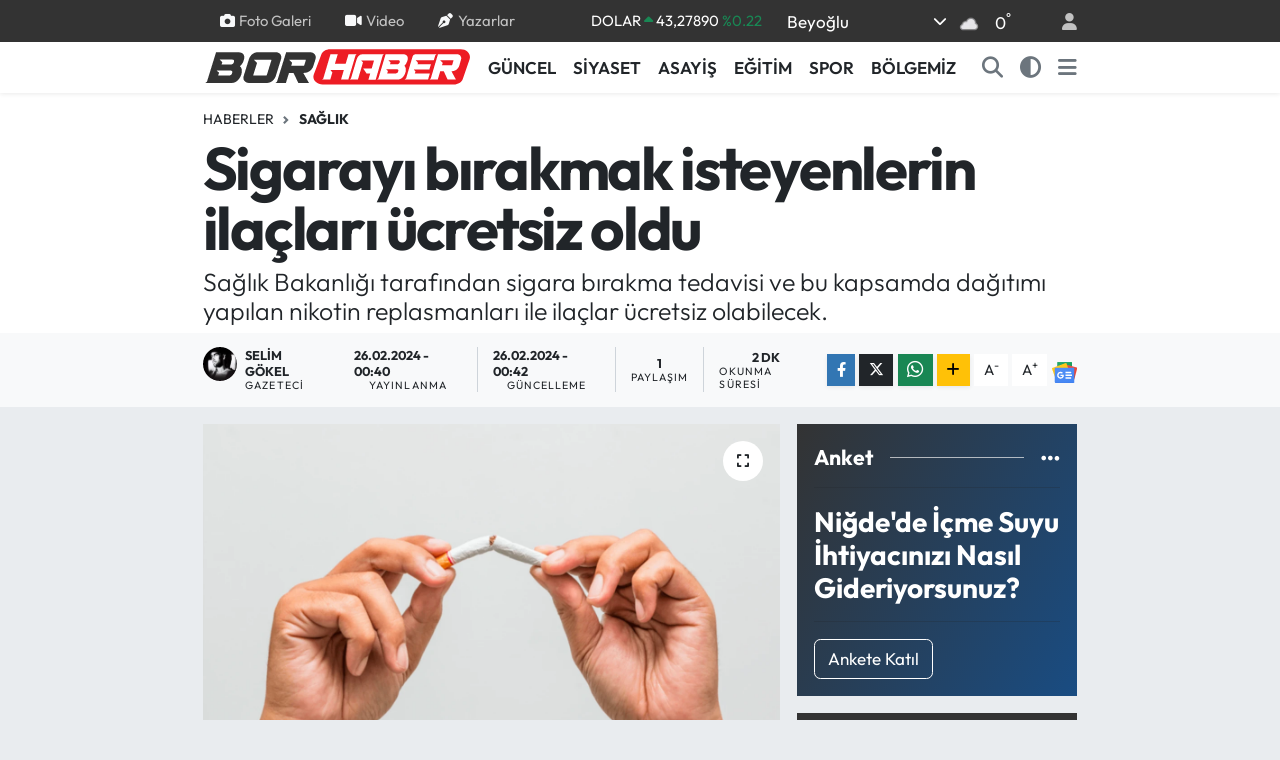

--- FILE ---
content_type: text/html; charset=UTF-8
request_url: https://www.borhaber.net/sigarayi-birakmak-isteyenlerin-ilaclari-ucretsiz-oldu
body_size: 24380
content:
<!DOCTYPE html>
<html lang="tr" data-theme="flow">
<head>
<link rel="dns-prefetch" href="//www.borhaber.net">
<link rel="dns-prefetch" href="//play.google.com">
<link rel="dns-prefetch" href="//borhabernet.teimg.com">
<link rel="dns-prefetch" href="//static.tebilisim.com">
<link rel="dns-prefetch" href="//www.googletagmanager.com">
<link rel="dns-prefetch" href="//pagead2.googlesyndication.com">
<link rel="dns-prefetch" href="//cdn2.bildirt.com">
<link rel="dns-prefetch" href="//www.facebook.com">
<link rel="dns-prefetch" href="//www.twitter.com">
<link rel="dns-prefetch" href="//www.instagram.com">
<link rel="dns-prefetch" href="//www.linkedin.com">
<link rel="dns-prefetch" href="//www.youtube.com">
<link rel="dns-prefetch" href="//api.whatsapp.com">
<link rel="dns-prefetch" href="//www.w3.org">
<link rel="dns-prefetch" href="//x.com">
<link rel="dns-prefetch" href="//pinterest.com">
<link rel="dns-prefetch" href="//t.me">
<link rel="dns-prefetch" href="//news.google.com">
<link rel="dns-prefetch" href="//twitter.com">
<link rel="dns-prefetch" href="//www.pinterest.com">
<link rel="dns-prefetch" href="//itunes.apple.com">
<link rel="dns-prefetch" href="//tebilisim.com">
<link rel="dns-prefetch" href="//facebook.com">
<link rel="dns-prefetch" href="//mc.yandex.ru">

    <meta charset="utf-8">
<title>Sigarayı bırakmak isteyenlerin ilaçları ücretsiz oldu - Niğde Bor Haberleri</title>
<meta name="description" content="Sağlık Bakanlığı tarafından sigara bırakma tedavisi ve bu kapsamda dağıtımı yapılan nikotin replasmanları ile ilaçlar ücretsiz olabilecek.">
<link rel="canonical" href="https://www.borhaber.net/sigarayi-birakmak-isteyenlerin-ilaclari-ucretsiz-oldu">
<meta name="viewport" content="width=device-width,initial-scale=1">
<meta name="X-UA-Compatible" content="IE=edge">
<meta name="robots" content="max-image-preview:large">
<meta name="theme-color" content="#333333">
<meta name="google-play-app" content="https://play.google.com/store/apps/details?id=com.tebilisim.android.borhaber">
<meta name="title" content="Sigarayı bırakmak isteyenlerin ilaçları ücretsiz oldu">
<meta name="articleSection" content="news">
<meta name="datePublished" content="2024-02-26T00:40:00+03:00">
<meta name="dateModified" content="2024-02-26T00:42:22+03:00">
<meta name="articleAuthor" content="Selim GÖKEL">
<meta name="author" content="Selim GÖKEL">
<link rel="amphtml" href="https://www.borhaber.net/sigarayi-birakmak-isteyenlerin-ilaclari-ucretsiz-oldu/amp">
<meta property="og:site_name" content="Niğde Bor Haberleri">
<meta property="og:title" content="Sigarayı bırakmak isteyenlerin ilaçları ücretsiz oldu">
<meta property="og:description" content="Sağlık Bakanlığı tarafından sigara bırakma tedavisi ve bu kapsamda dağıtımı yapılan nikotin replasmanları ile ilaçlar ücretsiz olabilecek.">
<meta property="og:url" content="https://www.borhaber.net/sigarayi-birakmak-isteyenlerin-ilaclari-ucretsiz-oldu">
<meta property="og:image" content="https://borhabernet.teimg.com/crop/1280x720/borhaber-net/uploads/2024/02/sigarayi-birakmaya-hazir-misiniz-768x465.png">
<meta property="og:image:width" content="1280">
<meta property="og:image:height" content="720">
<meta property="og:image:alt" content="Sigarayı bırakmak isteyenlerin ilaçları ücretsiz oldu">
<meta property="og:article:published_time" content="2024-02-26T00:40:00+03:00">
<meta property="og:article:modified_time" content="2024-02-26T00:42:22+03:00">
<meta property="og:type" content="article">
<meta name="twitter:card" content="summary_large_image">
<meta name="twitter:site" content="@Borhaber">
<meta name="twitter:title" content="Sigarayı bırakmak isteyenlerin ilaçları ücretsiz oldu">
<meta name="twitter:description" content="Sağlık Bakanlığı tarafından sigara bırakma tedavisi ve bu kapsamda dağıtımı yapılan nikotin replasmanları ile ilaçlar ücretsiz olabilecek.">
<meta name="twitter:image" content="https://borhabernet.teimg.com/crop/1280x720/borhaber-net/uploads/2024/02/sigarayi-birakmaya-hazir-misiniz-768x465.png">
<meta name="twitter:url" content="https://www.borhaber.net/sigarayi-birakmak-isteyenlerin-ilaclari-ucretsiz-oldu">
<link rel="shortcut icon" type="image/x-icon" href="https://borhabernet.teimg.com/borhaber-net/uploads/2024/01/borhaber-favicon.png">
<link rel="manifest" href="https://www.borhaber.net/manifest.json?v=6.6.4" />
<link rel="preload" href="https://static.tebilisim.com/flow/assets/css/font-awesome/fa-solid-900.woff2" as="font" type="font/woff2" crossorigin />
<link rel="preload" href="https://static.tebilisim.com/flow/assets/css/font-awesome/fa-brands-400.woff2" as="font" type="font/woff2" crossorigin />
<link rel="preload" href="https://static.tebilisim.com/flow/assets/css/weather-icons/font/weathericons-regular-webfont.woff2" as="font" type="font/woff2" crossorigin />
<link rel="preload" href="https://static.tebilisim.com/flow/vendor/te/fonts/outfit/outfit.woff2" as="font" type="font/woff2" crossorigin />


<link rel="preload" as="style" href="https://static.tebilisim.com/flow/vendor/te/fonts/outfit.css?v=6.6.4">
<link rel="stylesheet" href="https://static.tebilisim.com/flow/vendor/te/fonts/outfit.css?v=6.6.4">

<link rel="preload" as="image" href="https://borhabernet.teimg.com/crop/1280x720/borhaber-net/uploads/2024/02/sigarayi-birakmaya-hazir-misiniz-768x465.png">
<style>:root {
        --te-link-color: #333;
        --te-link-hover-color: #000;
        --te-font: "Outfit";
        --te-secondary-font: "Outfit";
        --te-h1-font-size: 60px;
        --te-color: #333333;
        --te-hover-color: #194c82;
        --mm-ocd-width: 85%!important; /*  Mobil Menü Genişliği */
        --swiper-theme-color: var(--te-color)!important;
        --header-13-color: #ffc107;
    }</style><link rel="preload" as="style" href="https://static.tebilisim.com/flow/assets/vendor/bootstrap/css/bootstrap.min.css?v=6.6.4">
<link rel="stylesheet" href="https://static.tebilisim.com/flow/assets/vendor/bootstrap/css/bootstrap.min.css?v=6.6.4">
<link rel="preload" as="style" href="https://static.tebilisim.com/flow/assets/css/app6.6.4.min.css">
<link rel="stylesheet" href="https://static.tebilisim.com/flow/assets/css/app6.6.4.min.css">



<script type="application/ld+json">{"@context":"https:\/\/schema.org","@type":"WebSite","url":"https:\/\/www.borhaber.net","potentialAction":{"@type":"SearchAction","target":"https:\/\/www.borhaber.net\/arama?q={query}","query-input":"required name=query"}}</script>

<script type="application/ld+json">{"@context":"https:\/\/schema.org","@type":"NewsMediaOrganization","url":"https:\/\/www.borhaber.net","name":"Borhaber","logo":"https:\/\/borhabernet.teimg.com\/borhaber-net\/uploads\/2024\/01\/bor-haber-logo-2.svg","sameAs":["https:\/\/www.facebook.com\/Borhaber","https:\/\/www.twitter.com\/Borhaber","https:\/\/www.linkedin.com\/in\/tiyo-ajans-61135771\/?originalSubdomain=tr","https:\/\/www.youtube.com\/@BorNigdeHaberleri","https:\/\/www.instagram.com\/borhaber\/"]}</script>

<script type="application/ld+json">{"@context":"https:\/\/schema.org","@graph":[{"@type":"SiteNavigationElement","name":"Ana Sayfa","url":"https:\/\/www.borhaber.net","@id":"https:\/\/www.borhaber.net"},{"@type":"SiteNavigationElement","name":"S\u0130YASET","url":"https:\/\/www.borhaber.net\/siyaset","@id":"https:\/\/www.borhaber.net\/siyaset"},{"@type":"SiteNavigationElement","name":"BOR - N\u0130\u011eDE","url":"https:\/\/www.borhaber.net\/bor-nigde","@id":"https:\/\/www.borhaber.net\/bor-nigde"},{"@type":"SiteNavigationElement","name":"ASAY\u0130\u015e","url":"https:\/\/www.borhaber.net\/asayis","@id":"https:\/\/www.borhaber.net\/asayis"},{"@type":"SiteNavigationElement","name":"G\u00dcNCEL","url":"https:\/\/www.borhaber.net\/guncel","@id":"https:\/\/www.borhaber.net\/guncel"},{"@type":"SiteNavigationElement","name":"YA\u015eAM","url":"https:\/\/www.borhaber.net\/yasam","@id":"https:\/\/www.borhaber.net\/yasam"},{"@type":"SiteNavigationElement","name":"E\u011e\u0130T\u0130M","url":"https:\/\/www.borhaber.net\/egitim","@id":"https:\/\/www.borhaber.net\/egitim"},{"@type":"SiteNavigationElement","name":"K\u00dcLT\u00dcR","url":"https:\/\/www.borhaber.net\/kultur","@id":"https:\/\/www.borhaber.net\/kultur"},{"@type":"SiteNavigationElement","name":"EKONOM\u0130","url":"https:\/\/www.borhaber.net\/ekonomi","@id":"https:\/\/www.borhaber.net\/ekonomi"},{"@type":"SiteNavigationElement","name":"SPOR","url":"https:\/\/www.borhaber.net\/spor","@id":"https:\/\/www.borhaber.net\/spor"},{"@type":"SiteNavigationElement","name":"TEKNOLOJ\u0130","url":"https:\/\/www.borhaber.net\/teknoloji","@id":"https:\/\/www.borhaber.net\/teknoloji"},{"@type":"SiteNavigationElement","name":"ARA\u015eTIRMA","url":"https:\/\/www.borhaber.net\/arastirma","@id":"https:\/\/www.borhaber.net\/arastirma"},{"@type":"SiteNavigationElement","name":"ARABA","url":"https:\/\/www.borhaber.net\/araba","@id":"https:\/\/www.borhaber.net\/araba"},{"@type":"SiteNavigationElement","name":"YORUM","url":"https:\/\/www.borhaber.net\/yorum","@id":"https:\/\/www.borhaber.net\/yorum"},{"@type":"SiteNavigationElement","name":"SA\u011eLIK","url":"https:\/\/www.borhaber.net\/saglik","@id":"https:\/\/www.borhaber.net\/saglik"},{"@type":"SiteNavigationElement","name":"MAGAZ\u0130N","url":"https:\/\/www.borhaber.net\/magazin","@id":"https:\/\/www.borhaber.net\/magazin"},{"@type":"SiteNavigationElement","name":"ALTUNH\u0130SAR","url":"https:\/\/www.borhaber.net\/altunhisar","@id":"https:\/\/www.borhaber.net\/altunhisar"},{"@type":"SiteNavigationElement","name":"ULUKI\u015eLA","url":"https:\/\/www.borhaber.net\/ulukisla","@id":"https:\/\/www.borhaber.net\/ulukisla"},{"@type":"SiteNavigationElement","name":"\u00c7\u0130FTL\u0130K","url":"https:\/\/www.borhaber.net\/ciftlik","@id":"https:\/\/www.borhaber.net\/ciftlik"},{"@type":"SiteNavigationElement","name":"\u00c7AMARDI","url":"https:\/\/www.borhaber.net\/camardi","@id":"https:\/\/www.borhaber.net\/camardi"},{"@type":"SiteNavigationElement","name":"DUYURU","url":"https:\/\/www.borhaber.net\/duyurular","@id":"https:\/\/www.borhaber.net\/duyurular"},{"@type":"SiteNavigationElement","name":"B\u00d6LGEM\u0130Z","url":"https:\/\/www.borhaber.net\/bolgemiz","@id":"https:\/\/www.borhaber.net\/bolgemiz"},{"@type":"SiteNavigationElement","name":"Bor Tarihi","url":"https:\/\/www.borhaber.net\/bor-ilcesi-belgeleri","@id":"https:\/\/www.borhaber.net\/bor-ilcesi-belgeleri"},{"@type":"SiteNavigationElement","name":"N\u0130\u011eDE \u0130L\u0130 BELGELER\u0130","url":"https:\/\/www.borhaber.net\/nigde-ili-belgeleri","@id":"https:\/\/www.borhaber.net\/nigde-ili-belgeleri"},{"@type":"SiteNavigationElement","name":"N\u0130\u011eDE'N\u0130N B\u0130YOLOJ\u0130K \u00c7E\u015e\u0130TL\u0130\u011e\u0130","url":"https:\/\/www.borhaber.net\/nigdenin-biyolojik-cesitligi","@id":"https:\/\/www.borhaber.net\/nigdenin-biyolojik-cesitligi"},{"@type":"SiteNavigationElement","name":"Ni\u011fde Tv","url":"https:\/\/www.borhaber.net\/fotograflarla-nigde-ili","@id":"https:\/\/www.borhaber.net\/fotograflarla-nigde-ili"},{"@type":"SiteNavigationElement","name":"Ni\u011fde Tarihi","url":"https:\/\/www.borhaber.net\/nigde-tarihi","@id":"https:\/\/www.borhaber.net\/nigde-tarihi"},{"@type":"SiteNavigationElement","name":"\u00c7\u0130FTL\u0130K \u0130L\u00c7ES\u0130 BELGELER\u0130","url":"https:\/\/www.borhaber.net\/ciftlik-ilcesi-belgeleri","@id":"https:\/\/www.borhaber.net\/ciftlik-ilcesi-belgeleri"},{"@type":"SiteNavigationElement","name":"G\u00fcm\u00fc\u015fta\u015f Madencilik Analiz Sonu\u00e7lar\u0131","url":"https:\/\/www.borhaber.net\/gumustas-madencilik-analiz-sonuclari","@id":"https:\/\/www.borhaber.net\/gumustas-madencilik-analiz-sonuclari"},{"@type":"SiteNavigationElement","name":"Y\u00fccel Yap\u0131 Dekorasyon  - Ridas Bor Bayii","url":"https:\/\/www.borhaber.net\/yucel-yapi-dekorasyon-ridas-bor-bayii","@id":"https:\/\/www.borhaber.net\/yucel-yapi-dekorasyon-ridas-bor-bayii"},{"@type":"SiteNavigationElement","name":"Ni\u011fde Tv  ve Bor Mobese Canl\u0131 Yay\u0131n","url":"https:\/\/www.borhaber.net\/nigde-tv-ve-bor-mobese-canli-yayin","@id":"https:\/\/www.borhaber.net\/nigde-tv-ve-bor-mobese-canli-yayin"},{"@type":"SiteNavigationElement","name":"Oku Kitapevi Deneme Sonu\u00e7lar\u0131","url":"https:\/\/www.borhaber.net\/oku-kitapevi-deneme-sonuclari","@id":"https:\/\/www.borhaber.net\/oku-kitapevi-deneme-sonuclari"},{"@type":"SiteNavigationElement","name":"\u0130leti\u015fim","url":"https:\/\/www.borhaber.net\/iletisim","@id":"https:\/\/www.borhaber.net\/iletisim"},{"@type":"SiteNavigationElement","name":"Gizlilik","url":"https:\/\/www.borhaber.net\/gizlilik-sozlesmesi","@id":"https:\/\/www.borhaber.net\/gizlilik-sozlesmesi"},{"@type":"SiteNavigationElement","name":"Halil Nuri Yurdakul","url":"https:\/\/www.borhaber.net\/halil-nuri-yurdakul-1","@id":"https:\/\/www.borhaber.net\/halil-nuri-yurdakul-1"},{"@type":"SiteNavigationElement","name":"Yazarlar","url":"https:\/\/www.borhaber.net\/yazarlar","@id":"https:\/\/www.borhaber.net\/yazarlar"},{"@type":"SiteNavigationElement","name":"Foto Galeri","url":"https:\/\/www.borhaber.net\/foto-galeri","@id":"https:\/\/www.borhaber.net\/foto-galeri"},{"@type":"SiteNavigationElement","name":"Video Galeri","url":"https:\/\/www.borhaber.net\/video","@id":"https:\/\/www.borhaber.net\/video"},{"@type":"SiteNavigationElement","name":"Biyografiler","url":"https:\/\/www.borhaber.net\/biyografi","@id":"https:\/\/www.borhaber.net\/biyografi"},{"@type":"SiteNavigationElement","name":"Firma Rehberi","url":"https:\/\/www.borhaber.net\/rehber","@id":"https:\/\/www.borhaber.net\/rehber"},{"@type":"SiteNavigationElement","name":"Seri \u0130lanlar","url":"https:\/\/www.borhaber.net\/ilan","@id":"https:\/\/www.borhaber.net\/ilan"},{"@type":"SiteNavigationElement","name":"Vefatlar","url":"https:\/\/www.borhaber.net\/vefat","@id":"https:\/\/www.borhaber.net\/vefat"},{"@type":"SiteNavigationElement","name":"R\u00f6portajlar","url":"https:\/\/www.borhaber.net\/roportaj","@id":"https:\/\/www.borhaber.net\/roportaj"},{"@type":"SiteNavigationElement","name":"Anketler","url":"https:\/\/www.borhaber.net\/anketler","@id":"https:\/\/www.borhaber.net\/anketler"},{"@type":"SiteNavigationElement","name":"Bor Bug\u00fcn, Yar\u0131n ve 1 Haftal\u0131k Hava Durumu Tahmini","url":"https:\/\/www.borhaber.net\/bor-hava-durumu","@id":"https:\/\/www.borhaber.net\/bor-hava-durumu"},{"@type":"SiteNavigationElement","name":"Bor Namaz Vakitleri","url":"https:\/\/www.borhaber.net\/bor-namaz-vakitleri","@id":"https:\/\/www.borhaber.net\/bor-namaz-vakitleri"},{"@type":"SiteNavigationElement","name":"Puan Durumu ve Fikst\u00fcr","url":"https:\/\/www.borhaber.net\/futbol\/st-super-lig-puan-durumu-ve-fikstur","@id":"https:\/\/www.borhaber.net\/futbol\/st-super-lig-puan-durumu-ve-fikstur"}]}</script>

<script type="application/ld+json">{"@context":"https:\/\/schema.org","@type":"BreadcrumbList","itemListElement":[{"@type":"ListItem","position":1,"item":{"@type":"Thing","@id":"https:\/\/www.borhaber.net","name":"Haberler"}},{"@type":"ListItem","position":2,"item":{"@type":"Thing","@id":"https:\/\/www.borhaber.net\/saglik","name":"SA\u011eLIK"}},{"@type":"ListItem","position":3,"item":{"@type":"Thing","@id":"https:\/\/www.borhaber.net\/sigarayi-birakmak-isteyenlerin-ilaclari-ucretsiz-oldu","name":"Sigaray\u0131 b\u0131rakmak isteyenlerin ila\u00e7lar\u0131 \u00fccretsiz oldu"}}]}</script>
<script type="application/ld+json">{"@context":"https:\/\/schema.org","@type":"NewsArticle","headline":"Sigaray\u0131 b\u0131rakmak isteyenlerin ila\u00e7lar\u0131 \u00fccretsiz oldu","articleSection":"SA\u011eLIK","dateCreated":"2024-02-26T00:40:00+03:00","datePublished":"2024-02-26T00:40:00+03:00","dateModified":"2024-02-26T00:42:22+03:00","wordCount":581,"genre":"news","mainEntityOfPage":{"@type":"WebPage","@id":"https:\/\/www.borhaber.net\/sigarayi-birakmak-isteyenlerin-ilaclari-ucretsiz-oldu"},"articleBody":"Sa\u011fl\u0131k Bakanl\u0131\u011f\u0131 taraf\u0131ndan sa\u011flanan sigara b\u0131rakma tedavisi ve \u00fcr\u00fcnleri \u00fccretsiz olmas\u0131n\u0131n \u00f6n\u00fcn\u00fc a\u00e7an karar Resmi Gazete'de yay\u0131mland\u0131. Sa\u011fl\u0131k Bakanl\u0131\u011f\u0131 taraf\u0131ndan sigara b\u0131rakma tedavisi ve bu kapsamda da\u011f\u0131t\u0131m\u0131 yap\u0131lan nikotin replasmanlar\u0131 ile ila\u00e7lar \u00fccretsiz olabilecek.\r\n\r\nResmi Gazete'nin bug\u00fcnk\u00fc say\u0131s\u0131nda yay\u0131mlanan Cumhurba\u015fkan\u0131 karar\u0131na g\u00f6re, sa\u011fl\u0131k kurulu\u015flar\u0131nda sigara b\u0131rakma tedavisi ve bu hastalara sa\u011flanan nikotin replasman preparatlar\u0131 ile ila\u00e7lar 500,000 adetle s\u0131n\u0131rl\u0131 olmak \u00fczere \u00fccretsiz olabilecek.\r\n\r\nKararla, s\u00f6z konusu hastalar\u0131n ald\u0131\u011f\u0131 tedavi ve ila\u00e7lar, kamu hizmetlerinden \u00fccretsiz veya indirimli yararlanabileceklerin tespitine y\u00f6nelik 4736 say\u0131l\u0131 kanun h\u00fckm\u00fcnden muaf tutuldu.\r\n\r\nALO 171 ba\u011f\u0131ml\u0131lar\u0131n hizmetinde!\r\n\r\n\u201cALO 171 Sigara B\u0131rakma Dan\u0131\u015fma Hatt\u0131, sigaray\u0131 b\u0131rakmak isteyen vatanda\u015flar\u0131m\u0131z\u0131 te\u015fvik edip b\u0131rakma karar\u0131n\u0131 alm\u0131\u015f olanlara destek olacak \u015fekilde; ki\u015fiyi b\u0131rakma giri\u015fiminde bulunmak i\u00e7in motive etmek, b\u0131rakmaya karar vermi\u015f ki\u015filere nas\u0131l b\u0131rakacaklar\u0131 konusunda yard\u0131mc\u0131 olmak, b\u0131rakma s\u00fcrecinde ortaya \u00e7\u0131kan yoksunluk semptomlar\u0131 ile ilgili tavsiyelerde bulunmak, sigara b\u0131rakma hizmeti sunan sa\u011fl\u0131k profesyonelleri ve birimleri hakk\u0131nda bilgi sunarak gerekirse randevular\u0131n\u0131 almak amac\u0131yla 27 Ekim 2010\u2019da kurulmu\u015ftur. Dan\u0131\u015fma Hatt\u0131, sabit hatlardan \u00fccretsiz olarak aranabilen GSM hatlar\u0131ndan arand\u0131\u011f\u0131nda ilgili firman\u0131n tarifesi do\u011frultusunda fiyatland\u0131r\u0131lan ve 7 g\u00fcn 24 saat canl\u0131 operat\u00f6rlerle kesintisiz ve kaliteli hizmet vermektedir. Dan\u0131\u015fma Hatt\u0131na ba\u015fvuran bireylere operat\u00f6rler taraf\u0131ndan sigaran\u0131n zararlar\u0131 hakk\u0131nda bireyin ihtiya\u00e7lar\u0131 do\u011frultusunda bilgi verilmekte ve nikotin ba\u011f\u0131ml\u0131l\u0131k d\u00fczeyi belirlenmeye y\u00f6nelik \u00f6l\u00e7ek uygulanmaktad\u0131r.\r\n\r\nUygulanan \u00f6l\u00e7ek sonucunda; ba\u011f\u0131ml\u0131l\u0131k d\u00fczeyi d\u00fc\u015f\u00fck ve orta d\u00fczeyde olanlar i\u00e7in dan\u0131\u015fan\u0131n da istemesi halinde ki\u015fiye \u00f6zel sigara b\u0131rakma plan\u0131 yap\u0131lmakta, ba\u011f\u0131ml\u0131l\u0131k d\u00fczeyi y\u00fcksek olan dan\u0131\u015fanlar ise hekim kontrol\u00fcnde sigaray\u0131 b\u0131rakmalar\u0131 i\u00e7in sigara b\u0131rakma hizmeti sunan sa\u011fl\u0131k profesyonelleri ve birimleri hakk\u0131nda bilgilendirme yap\u0131larak sigara b\u0131rakma polikliniklerine y\u00f6nlendirilmektedir. Ayr\u0131ca sigara b\u0131rakma poliklini\u011fine y\u00f6nlendirilen dan\u0131\u015fanlar\u0131n, arzu etmeleri halinde randevular\u0131 da Dan\u0131\u015fma Hatt\u0131 taraf\u0131ndan al\u0131nmaktad\u0131r.\r\n\r\nPlan yap\u0131lan ki\u015filer, geri d\u00f6n\u00fc\u015f aramalar\u0131yla bir y\u0131l boyunca desteklenmektedir. Dan\u0131\u015fma hatt\u0131 taraf\u0131ndan, ki\u015finin sisteme d\u00e2hil olmas\u0131n\u0131 m\u00fcteakiben sigaray\u0131 b\u0131rakmak isteyen ki\u015fi 1. Hafta, 1. ay,2. ay, 3. ay, 6. ay ve 12. ay\u0131n sonu olmak \u00fczere y\u0131lda en az 6 defa aranarak sigara b\u0131rakma \u00e7abalar\u0131na destek olunmaktad\u0131r. Bu aramalarla ki\u015filerin sigaray\u0131 b\u0131rakma durumlar\u0131 takip edilerek sigara b\u0131rakma s\u00fcrecinde kendileri cesaretlendirilerek motivasyonlar\u0131n\u0131n art\u0131r\u0131lmas\u0131 sa\u011flanmaktad\u0131r. Ayr\u0131ca sigara b\u0131rakma polikliniklerine ba\u015fvurup T\u00fct\u00fcn Ba\u011f\u0131ml\u0131l\u0131\u011f\u0131 Tedavisi \u0130zlem Sistemi (TUBAT\u0130S) ne d\u00e2hil olan hastalara ALO 171 sigara b\u0131rakma dan\u0131\u015fma hatt\u0131 arac\u0131l\u0131\u011f\u0131yla geri d\u00f6n\u00fc\u015f aramalar\u0131 yap\u0131larak hem poliklinikte verilen hizmet kontrol edilmekte hem de y\u0131lda 6 defa aran\u0131p cesaretlendirici \u00f6nerilerle sigara b\u0131rakma s\u00fcrecinde ki\u015finin yan\u0131nda yer al\u0131nmaktad\u0131r. Bu kapsamda aranan ki\u015filerden yakla\u015f\u0131k %7\u2019sinin, sigaray\u0131 Dan\u0131\u015fma Hatt\u0131 deste\u011fi ile b\u0131rakt\u0131\u011f\u0131 tespit edilmi\u015f olup bu oran d\u00fcnya ortalamas\u0131n\u0131n yakla\u015f\u0131k 3-4 kat\u0131d\u0131r\u201d denildi.\r\n\r\n","description":"Sa\u011fl\u0131k Bakanl\u0131\u011f\u0131 taraf\u0131ndan sigara b\u0131rakma tedavisi ve bu kapsamda da\u011f\u0131t\u0131m\u0131 yap\u0131lan nikotin replasmanlar\u0131 ile ila\u00e7lar \u00fccretsiz olabilecek.","inLanguage":"tr-TR","keywords":[],"image":{"@type":"ImageObject","url":"https:\/\/borhabernet.teimg.com\/crop\/1280x720\/borhaber-net\/uploads\/2024\/02\/sigarayi-birakmaya-hazir-misiniz-768x465.png","width":"1280","height":"720","caption":"Sigaray\u0131 b\u0131rakmak isteyenlerin ila\u00e7lar\u0131 \u00fccretsiz oldu"},"publishingPrinciples":"https:\/\/www.borhaber.net\/gizlilik-sozlesmesi","isFamilyFriendly":"http:\/\/schema.org\/True","isAccessibleForFree":"http:\/\/schema.org\/True","publisher":{"@type":"Organization","name":"Borhaber","image":"https:\/\/borhabernet.teimg.com\/borhaber-net\/uploads\/2024\/01\/bor-haber-logo-2.svg","logo":{"@type":"ImageObject","url":"https:\/\/borhabernet.teimg.com\/borhaber-net\/uploads\/2024\/01\/bor-haber-logo-2.svg","width":"640","height":"375"}},"author":{"@type":"Person","name":"Selim G\u00d6KEL","honorificPrefix":"","jobTitle":"Gazeteci","url":null}}</script>
<script data-cfasync="false" src="https://static.tebilisim.com/flow/assets/js/dark-mode.js?v=6.6.4"></script>





<style>
.mega-menu {z-index: 9999 !important;}
@media screen and (min-width: 1620px) {
    .container {width: 1280px!important; max-width: 1280px!important;}
    #ad_36 {margin-right: 15px !important;}
    #ad_9 {margin-left: 15px !important;}
}

@media screen and (min-width: 1325px) and (max-width: 1620px) {
    .container {width: 1100px!important; max-width: 1100px!important;}
    #ad_36 {margin-right: 100px !important;}
    #ad_9 {margin-left: 100px !important;}
}
@media screen and (min-width: 1295px) and (max-width: 1325px) {
    .container {width: 990px!important; max-width: 990px!important;}
    #ad_36 {margin-right: 165px !important;}
    #ad_9 {margin-left: 165px !important;}
}
@media screen and (min-width: 1200px) and (max-width: 1295px) {
    .container {width: 900px!important; max-width: 900px!important;}
    #ad_36 {margin-right: 210px !important;}
    #ad_9 {margin-left: 210px !important;}

}
</style><meta name="google-site-verification" content="vgCOCu2E3onkToHVz8rTIw5gyTSjsxA7R7T0v_k3AHY" />

<!-- Google tag (gtag.js) -->
<script async src="https://www.googletagmanager.com/gtag/js?id=UA-18872786-1" type="1a6067836f3356b00fd21cae-text/javascript"></script>
<script type="1a6067836f3356b00fd21cae-text/javascript">
  window.dataLayer = window.dataLayer || [];
  function gtag(){dataLayer.push(arguments);}
  gtag('js', new Date());

  gtag('config', 'UA-18872786-1');
</script>


<script async src="https://pagead2.googlesyndication.com/pagead/js/adsbygoogle.js?client=ca-pub-2131960901729686" crossorigin="anonymous" type="1a6067836f3356b00fd21cae-text/javascript"></script>
 
 <link rel="manifest" href="/manifest.json?data=Bildirt">
<script type="1a6067836f3356b00fd21cae-text/javascript">var uygulamaid="234919-9121-6777-9568-6584-6";</script>
<script src="https://cdn2.bildirt.com/BildirtSDKfiles.js" type="1a6067836f3356b00fd21cae-text/javascript"></script>






</head>




<body class="d-flex flex-column min-vh-100">

    
    

    <header class="header-4">
    <div class="top-header d-none d-lg-block">
        <div class="container">
            <div class="d-flex justify-content-between align-items-center">

                <ul  class="top-menu nav small sticky-top">
        <li class="nav-item   ">
        <a href="/foto-galeri" class="nav-link pe-3" target="_self" title="Foto Galeri"><i class="fa fa-camera me-1 text-light mr-1"></i>Foto Galeri</a>
        
    </li>
        <li class="nav-item   ">
        <a href="/video" class="nav-link pe-3" target="_self" title="Video"><i class="fa fa-video me-1 text-light mr-1"></i>Video</a>
        
    </li>
        <li class="nav-item   ">
        <a href="/yazarlar" class="nav-link pe-3" target="_self" title="Yazarlar"><i class="fa fa-pen-nib me-1 text-light mr-1"></i>Yazarlar</a>
        
    </li>
    </ul>


                                    <div class="position-relative overflow-hidden ms-auto text-end" style="height: 36px;">
                        <!-- PİYASALAR -->
        <div class="newsticker mini small">
        <ul class="newsticker__list list-unstyled" data-header="4">
            <li class="newsticker__item col dolar">DOLAR
                <span class="text-success"><i class="fa fa-caret-up"></i></span>
                <span class="value">43,27890</span>
                <span class="text-success">%0.22</span>
            </li>
            <li class="newsticker__item col euro">EURO
                <span class="text-danger"><i class="fa fa-caret-down"></i></span>
                <span class="value">50,20020</span>
                <span class="text-danger">%-0.1</span>
            </li>
            <li class="newsticker__item col euro">STERLİN
                <span class="text-danger"><i class="fa fa-caret-down"></i></span>
                <span class="value">57,91460</span>
                <span class="text-danger">%-0.02</span>
            </li>
            <li class="newsticker__item col altin">G.ALTIN
                <span class="text-success"><i class="fa fa-caret-minus"></i></span>
                <span class="value">6375,38000</span>
                <span class="text-success">%0</span>
            </li>
            <li class="newsticker__item col bist">BİST100
                <span class="text-success"><i class="fa fa-caret-up"></i></span>
                <span class="value">12.669,00</span>
                <span class="text-success">%170</span>
            </li>
            <li class="newsticker__item col btc">BITCOIN
                <span class="text-danger"><i class="fa fa-caret-down"></i></span>
                <span class="value">95.063,39</span>
                <span class="text-danger">%-0.25</span>
            </li>
        </ul>
    </div>
    

                    </div>
                    <div class="d-flex justify-content-end align-items-center text-light ms-4 weather-widget mini">
                        <!-- HAVA DURUMU -->

<input type="hidden" name="widget_setting_weathercity" value="49.71159000,12.77516000" />

            <div class="weather d-none d-xl-block me-2" data-header="4">
            <div class="custom-selectbox text-white" onclick="if (!window.__cfRLUnblockHandlers) return false; toggleDropdown(this)" style="width: 100%" data-cf-modified-1a6067836f3356b00fd21cae-="">
    <div class="d-flex justify-content-between align-items-center">
        <span style="">Beyoğlu</span>
        <i class="fas fa-chevron-down" style="font-size: 14px"></i>
    </div>
    <ul class="bg-white text-dark overflow-widget" style="min-height: 100px; max-height: 300px">
                        <li>
            <a href="https://www.borhaber.net/istanbul-altunhisar-hava-durumu" title="Altunhisar Hava Durumu" class="text-dark">
                Altunhisar
            </a>
        </li>
                        <li>
            <a href="https://www.borhaber.net/istanbul-bor-hava-durumu" title="Bor Hava Durumu" class="text-dark">
                Bor
            </a>
        </li>
                        <li>
            <a href="https://www.borhaber.net/istanbul-camardi-hava-durumu" title="Çamardı Hava Durumu" class="text-dark">
                Çamardı
            </a>
        </li>
                        <li>
            <a href="https://www.borhaber.net/istanbul-ciftlik-hava-durumu" title="Çiftlik Hava Durumu" class="text-dark">
                Çiftlik
            </a>
        </li>
                        <li>
            <a href="https://www.borhaber.net/istanbul-hava-durumu" title="İstanbul Hava Durumu" class="text-dark">
                İstanbul
            </a>
        </li>
                        <li>
            <a href="https://www.borhaber.net/istanbul-ulukisla-hava-durumu" title="Ulukışla Hava Durumu" class="text-dark">
                Ulukışla
            </a>
        </li>
            </ul>
</div>

        </div>
        <div class="d-none d-xl-block" data-header="4">
            <span class="lead me-2">
                <img src="//cdn.weatherapi.com/weather/64x64/night/122.png" class="condition" width="26" height="26" alt="0" />
            </span>
            <span class="degree text-white">0</span><sup class="text-white">°</sup>
        </div>
    
<div data-location='{"city":"TUXX0014"}' class="d-none"></div>


                    </div>
                                <ul class="nav ms-4">
                    <li class="nav-item ms-2"><a class="nav-link pe-0" href="/member/login" title="Üyelik Girişi" target="_blank"><i class="fa fa-user"></i></a></li>
                </ul>
            </div>
        </div>
    </div>
    <nav class="main-menu navbar navbar-expand-lg bg-white shadow-sm py-1">
        <div class="container">
            <div class="d-lg-none">
                <a href="#menu" title="Ana Menü"><i class="fa fa-bars fa-lg"></i></a>
            </div>
            <div>
                                <a class="navbar-brand me-0" href="/" title="Niğde Bor Haberleri">
                    <img src="https://borhabernet.teimg.com/borhaber-net/uploads/2024/01/bor-haber-logo-2.svg" alt="Niğde Bor Haberleri" width="268" height="40" class="light-mode img-fluid flow-logo">
<img src="https://borhabernet.teimg.com/borhaber-net/uploads/2024/01/bor-haber-logo-light-2.svg" alt="Niğde Bor Haberleri" width="268" height="40" class="dark-mode img-fluid flow-logo d-none">

                </a>
                            </div>
            <div class="d-none d-lg-block">
                <ul  class="nav fw-semibold">
        <li class="nav-item   ">
        <a href="/guncel" class="nav-link nav-link text-dark" target="_self" title="GÜNCEL">GÜNCEL</a>
        
    </li>
        <li class="nav-item   ">
        <a href="/siyaset" class="nav-link nav-link text-dark" target="_self" title="SİYASET">SİYASET</a>
        
    </li>
        <li class="nav-item   ">
        <a href="/asayis" class="nav-link nav-link text-dark" target="_self" title="ASAYİŞ">ASAYİŞ</a>
        
    </li>
        <li class="nav-item   ">
        <a href="/egitim" class="nav-link nav-link text-dark" target="_self" title="EĞİTİM">EĞİTİM</a>
        
    </li>
        <li class="nav-item   ">
        <a href="/spor" class="nav-link nav-link text-dark" target="_self" title="SPOR">SPOR</a>
        
    </li>
        <li class="nav-item   ">
        <a href="/bolgemiz" class="nav-link nav-link text-dark" target="_self" title="BÖLGEMİZ">BÖLGEMİZ</a>
        
    </li>
    </ul>

            </div>
            <ul class="navigation-menu nav d-flex align-items-center">
                <li class="nav-item">
                    <a href="/arama" class="nav-link" title="Ara">
                        <i class="fa fa-search fa-lg text-secondary"></i>
                    </a>
                </li>
                <li class="nav-item dropdown ">
    <a href="#" class="nav-link text-secondary " data-bs-toggle="dropdown" data-bs-display="static">
        <i class="fas fa-adjust fa-lg theme-icon-active"></i>
    </a>
    <ul class="dropdown-menu min-w-auto dropdown-menu-end shadow-none border-0 rounded-0">
        <li>
            <button type="button" class="dropdown-item d-flex align-items-center active" data-bs-theme-value="light">
                <i class="fa fa-sun me-1 mode-switch"></i>
                Açık
            </button>
        </li>
        <li>
            <button type="button" class="dropdown-item d-flex align-items-center" data-bs-theme-value="dark">
                <i class="fa fa-moon me-1 mode-switch"></i>
                Koyu
            </button>
        </li>
        <li>
            <button type="button" class="dropdown-item d-flex align-items-center" data-bs-theme-value="auto">
                <i class="fas fa-adjust me-1 mode-switch"></i>
                Sistem
            </button>
        </li>
    </ul>
</li>

                <li class="nav-item dropdown d-none d-lg-block position-static">
                    <a class="nav-link p-0 ms-2 text-secondary" data-bs-toggle="dropdown" href="#" aria-haspopup="true" aria-expanded="false" title="Ana Menü"><i class="fa fa-bars fa-lg"></i></a>
                    <div class="mega-menu dropdown-menu dropdown-menu-end text-capitalize shadow-lg border-0 rounded-0">

    <div class="row g-3 small p-3">

                <div class="col">
            <div class="extra-sections bg-light p-3 border">
                <a href="https://www.borhaber.net/istanbul-nobetci-eczaneler" title="İstanbul Nöbetçi Eczaneler" class="d-block border-bottom pb-2 mb-2" target="_self"><i class="fa-solid fa-capsules me-2"></i>İstanbul Nöbetçi Eczaneler</a>
<a href="https://www.borhaber.net/istanbul-hava-durumu" title="İstanbul Hava Durumu" class="d-block border-bottom pb-2 mb-2" target="_self"><i class="fa-solid fa-cloud-sun me-2"></i>İstanbul Hava Durumu</a>
<a href="https://www.borhaber.net/istanbul-namaz-vakitleri" title="İstanbul Namaz Vakitleri" class="d-block border-bottom pb-2 mb-2" target="_self"><i class="fa-solid fa-mosque me-2"></i>İstanbul Namaz Vakitleri</a>
<a href="https://www.borhaber.net/istanbul-trafik-durumu" title="İstanbul Trafik Yoğunluk Haritası" class="d-block border-bottom pb-2 mb-2" target="_self"><i class="fa-solid fa-car me-2"></i>İstanbul Trafik Yoğunluk Haritası</a>
<a href="https://www.borhaber.net/futbol/super-lig-puan-durumu-ve-fikstur" title="Süper Lig Puan Durumu ve Fikstür" class="d-block border-bottom pb-2 mb-2" target="_self"><i class="fa-solid fa-chart-bar me-2"></i>Süper Lig Puan Durumu ve Fikstür</a>
<a href="https://www.borhaber.net/tum-mansetler" title="Tüm Manşetler" class="d-block border-bottom pb-2 mb-2" target="_self"><i class="fa-solid fa-newspaper me-2"></i>Tüm Manşetler</a>
<a href="https://www.borhaber.net/sondakika-haberleri" title="Son Dakika Haberleri" class="d-block border-bottom pb-2 mb-2" target="_self"><i class="fa-solid fa-bell me-2"></i>Son Dakika Haberleri</a>

            </div>
        </div>
        
        <div class="col">
        <a href="/saglik" class="d-block border-bottom  pb-2 mb-2" target="_self" title="SAĞLIK">SAĞLIK</a>
            <a href="/altunhisar" class="d-block border-bottom  pb-2 mb-2" target="_self" title="ALTUNHİSAR">ALTUNHİSAR</a>
            <a href="/camardi" class="d-block border-bottom  pb-2 mb-2" target="_self" title="ÇAMARDI">ÇAMARDI</a>
            <a href="/ciftlik" class="d-block border-bottom  pb-2 mb-2" target="_self" title="ÇİFTLİK">ÇİFTLİK</a>
            <a href="/ulukisla" class="d-block border-bottom  pb-2 mb-2" target="_self" title="ULUKIŞLA">ULUKIŞLA</a>
            <a href="/spor" class="d-block border-bottom  pb-2 mb-2" target="_self" title="SPOR">SPOR</a>
            <a href="/yorum" class="d-block  pb-2 mb-2" target="_self" title="YORUM">YORUM</a>
        </div><div class="col">
            <a href="/bor-nigde" class="d-block border-bottom  pb-2 mb-2" target="_self" title="BOR-NİĞDE">BOR-NİĞDE</a>
            <a href="/yasam" class="d-block border-bottom  pb-2 mb-2" target="_self" title="YAŞAM">YAŞAM</a>
            <a href="/teknoloji" class="d-block border-bottom  pb-2 mb-2" target="_self" title="TEKNOLOJİ">TEKNOLOJİ</a>
            <a href="/arastirma" class="d-block border-bottom  pb-2 mb-2" target="_self" title="ARAŞTIRMA">ARAŞTIRMA</a>
            <a href="/magazin" class="d-block border-bottom  pb-2 mb-2" target="_self" title="Magazin">Magazin</a>
            <a href="/araba" class="d-block border-bottom  pb-2 mb-2" target="_self" title="ARABA">ARABA</a>
            <a href="/bolgemiz" class="d-block  pb-2 mb-2" target="_self" title="BÖLGEMİZ">BÖLGEMİZ</a>
        </div><div class="col">
            <a href="/duyurular" class="d-block border-bottom  pb-2 mb-2" target="_self" title="DUYURULAR">DUYURULAR</a>
        </div>


    </div>

    <div class="p-3 bg-light">
                <a class="me-3"
            href="https://www.facebook.com/Borhaber" target="_blank" rel="nofollow noreferrer noopener"><i class="fab fa-facebook me-2 text-navy"></i> Facebook</a>
                        <a class="me-3"
            href="https://www.twitter.com/Borhaber" target="_blank" rel="nofollow noreferrer noopener"><i class="fab fa-x-twitter "></i> Twitter</a>
                        <a class="me-3"
            href="https://www.instagram.com/borhaber/" target="_blank" rel="nofollow noreferrer noopener"><i class="fab fa-instagram me-2 text-magenta"></i> Instagram</a>
                        <a class="me-3"
            href="https://www.linkedin.com/in/tiyo-ajans-61135771/?originalSubdomain=tr" target="_blank" rel="nofollow noreferrer noopener"><i class="fab fa-linkedin me-2 text-navy"></i> Linkedin</a>
                        <a class="me-3"
            href="https://www.youtube.com/@BorNigdeHaberleri" target="_blank" rel="nofollow noreferrer noopener"><i class="fab fa-youtube me-2 text-danger"></i> Youtube</a>
                                                <a class="" href="https://api.whatsapp.com/send?phone=90505 547 74 33" title="Whatsapp" rel="nofollow noreferrer noopener"><i
            class="fab fa-whatsapp me-2 text-navy"></i> WhatsApp İhbar Hattı</a>    </div>

    <div class="mega-menu-footer p-2 bg-te-color">
        <a class="dropdown-item text-white" href="/kunye" title="Künye"><i class="fa fa-id-card me-2"></i> Künye</a>
        <a class="dropdown-item text-white" href="/iletisim" title="İletişim"><i class="fa fa-envelope me-2"></i> İletişim</a>
        <a class="dropdown-item text-white" href="/rss-baglantilari" title="RSS Bağlantıları"><i class="fa fa-rss me-2"></i> RSS Bağlantıları</a>
        <a class="dropdown-item text-white" href="/member/login" title="Üyelik Girişi"><i class="fa fa-user me-2"></i> Üyelik Girişi</a>
    </div>


</div>

                </li>
            </ul>
        </div>
    </nav>
    <ul  class="mobile-categories d-lg-none list-inline bg-white">
        <li class="list-inline-item">
        <a href="/guncel" class="text-dark" target="_self" title="GÜNCEL">
                GÜNCEL
        </a>
    </li>
        <li class="list-inline-item">
        <a href="/siyaset" class="text-dark" target="_self" title="SİYASET">
                SİYASET
        </a>
    </li>
        <li class="list-inline-item">
        <a href="/asayis" class="text-dark" target="_self" title="ASAYİŞ">
                ASAYİŞ
        </a>
    </li>
        <li class="list-inline-item">
        <a href="/egitim" class="text-dark" target="_self" title="EĞİTİM">
                EĞİTİM
        </a>
    </li>
        <li class="list-inline-item">
        <a href="/spor" class="text-dark" target="_self" title="SPOR">
                SPOR
        </a>
    </li>
        <li class="list-inline-item">
        <a href="/bolgemiz" class="text-dark" target="_self" title="BÖLGEMİZ">
                BÖLGEMİZ
        </a>
    </li>
    </ul>


</header>






<main class="single overflow-hidden" style="min-height: 300px">

            <script type="1a6067836f3356b00fd21cae-text/javascript">
document.addEventListener("DOMContentLoaded", function () {
    if (document.querySelector('.bik-ilan-detay')) {
        document.getElementById('story-line').style.display = 'none';
    }
});
</script>
<section id="story-line" class="d-md-none bg-white" data-widget-unique-key="">
    <script type="1a6067836f3356b00fd21cae-text/javascript">
        var story_items = [{"id":"siyaset","photo":"https:\/\/borhabernet.teimg.com\/crop\/200x200\/borhaber-net\/uploads\/2026\/01\/89549385357136.webp","name":"S\u0130YASET","items":[{"id":53382,"type":"photo","length":10,"src":"https:\/\/borhabernet.teimg.com\/crop\/720x1280\/borhaber-net\/uploads\/2026\/01\/89549385357136.webp","link":"https:\/\/www.borhaber.net\/cevahir-uzkurt-2026-yatirim-programinda-nigdeyi-degerlendirdi","linkText":"Cevahir Uzkurt 2026 Yat\u0131r\u0131m Program\u0131nda Ni\u011fde'yi De\u011ferlendirdi","time":1768681380}]},{"id":"ekonomi","photo":"https:\/\/borhabernet.teimg.com\/crop\/200x200\/borhaber-net\/uploads\/2026\/01\/1030324822002.webp","name":"EKONOM\u0130","items":[{"id":53378,"type":"photo","length":10,"src":"https:\/\/borhabernet.teimg.com\/crop\/720x1280\/borhaber-net\/uploads\/2026\/01\/1030324822002.webp","link":"https:\/\/www.borhaber.net\/kamu-senden-nigdede-ucret-ve-vergi-tepkisi","linkText":"Kamu-Sen\u2019den Ni\u011fde\u2019de \u00dccret ve Vergi Tepkisi","time":1768679520},{"id":53343,"type":"photo","length":10,"src":"https:\/\/borhabernet.teimg.com\/crop\/720x1280\/borhaber-net\/uploads\/2026\/01\/a-d-o-5218.JPG","link":"https:\/\/www.borhaber.net\/erkek-berber-ve-kuaforlerinin-2026-yili-fiyat-tarifesi-aciklandi","linkText":"Erkek Berber ve Kuaf\u00f6rlerinin 2026 Y\u0131l\u0131 Fiyat Tarifesi A\u00e7\u0131kland\u0131","time":1768582980}]},{"id":"guncel","photo":"https:\/\/borhabernet.teimg.com\/crop\/200x200\/borhaber-net\/uploads\/2026\/01\/616019995-874353711974379-6657594982548159103-n.jpg","name":"G\u00dcNCEL","items":[{"id":53370,"type":"photo","length":10,"src":"https:\/\/borhabernet.teimg.com\/crop\/720x1280\/borhaber-net\/uploads\/2026\/01\/616019995-874353711974379-6657594982548159103-n.jpg","link":"https:\/\/www.borhaber.net\/nigdeden-gazzeye-yardim-eli","linkText":"Ni\u011fde\u2019den Gazze\u2019ye yard\u0131m eli","time":1768677960}]}]
    </script>
    <div id="stories" class="storiesWrapper p-2"></div>
</section>


    
    <div class="infinite" data-show-advert="1">

    

    <div class="infinite-item d-block" data-id="42616" data-category-id="25" data-reference="TE\Blog\Models\Post" data-json-url="/service/json/featured-infinite.json">

        

        <div class="post-header pt-3 bg-white">

    <div class="container">

        
        <nav class="meta-category d-flex justify-content-lg-start" style="--bs-breadcrumb-divider: url(&#34;data:image/svg+xml,%3Csvg xmlns='http://www.w3.org/2000/svg' width='8' height='8'%3E%3Cpath d='M2.5 0L1 1.5 3.5 4 1 6.5 2.5 8l4-4-4-4z' fill='%236c757d'/%3E%3C/svg%3E&#34;);" aria-label="breadcrumb">
        <ol class="breadcrumb mb-0">
            <li class="breadcrumb-item"><a href="https://www.borhaber.net" class="breadcrumb_link" target="_self">Haberler</a></li>
            <li class="breadcrumb-item active fw-bold" aria-current="page"><a href="/saglik" target="_self" class="breadcrumb_link text-dark" title="SAĞLIK">SAĞLIK</a></li>
        </ol>
</nav>

        <h1 class="h2 fw-bold text-lg-start headline my-2" itemprop="headline">Sigarayı bırakmak isteyenlerin ilaçları ücretsiz oldu</h1>
        
        <h2 class="lead text-lg-start text-dark my-2 description" itemprop="description">Sağlık Bakanlığı tarafından sigara bırakma tedavisi ve bu kapsamda dağıtımı yapılan nikotin replasmanları ile ilaçlar ücretsiz olabilecek.</h2>
        
        <div class="news-tags">
    </div>

    </div>

    <div class="bg-light py-1">
        <div class="container d-flex justify-content-between align-items-center">

            <div class="meta-author">
            <a href="/muhabir/48/selim-gokel" class="d-flex" title="Selim GÖKEL" target="_self">
            <img class="me-2 rounded-circle" width="34" height="34" src="https://borhabernet.teimg.com/borhaber-net/uploads/2023/05/users/indir-2.jpg"
                loading="lazy" alt="Selim GÖKEL">
            <div class="me-3 flex-column align-items-center justify-content-center">
                <div class="fw-bold text-dark">Selim GÖKEL</div>
                <div class="info text-dark">Gazeteci</div>
            </div>
        </a>
    
    <div class="box">
    <time class="fw-bold">26.02.2024 - 00:40</time>
    <span class="info">Yayınlanma</span>
</div>
<div class="box">
    <time class="fw-bold">26.02.2024 - 00:42</time>
    <span class="info">Güncelleme</span>
</div>

    <div class="box">
    <span class="fw-bold">1</span>
    <span class="info text-dark">Paylaşım</span>
</div>

    
    <div class="box">
    <span class="fw-bold">2 Dk</span>
    <span class="info text-dark">Okunma Süresi</span>
</div>





</div>


            <div class="share-area justify-content-end align-items-center d-none d-lg-flex">

    <div class="mobile-share-button-container mb-2 d-block d-md-none">
    <button class="btn btn-primary btn-sm rounded-0 shadow-sm w-100" onclick="if (!window.__cfRLUnblockHandlers) return false; handleMobileShare(event, 'Sigarayı bırakmak isteyenlerin ilaçları ücretsiz oldu', 'https://www.borhaber.net/sigarayi-birakmak-isteyenlerin-ilaclari-ucretsiz-oldu')" title="Paylaş" data-cf-modified-1a6067836f3356b00fd21cae-="">
        <i class="fas fa-share-alt me-2"></i>Paylaş
    </button>
</div>

<div class="social-buttons-new d-none d-md-flex justify-content-between">
    <a href="https://www.facebook.com/sharer/sharer.php?u=https%3A%2F%2Fwww.borhaber.net%2Fsigarayi-birakmak-isteyenlerin-ilaclari-ucretsiz-oldu" onclick="if (!window.__cfRLUnblockHandlers) return false; initiateDesktopShare(event, 'facebook')" class="btn btn-primary btn-sm rounded-0 shadow-sm me-1" title="Facebook'ta Paylaş" data-platform="facebook" data-share-url="https://www.borhaber.net/sigarayi-birakmak-isteyenlerin-ilaclari-ucretsiz-oldu" data-share-title="Sigarayı bırakmak isteyenlerin ilaçları ücretsiz oldu" rel="noreferrer nofollow noopener external" data-cf-modified-1a6067836f3356b00fd21cae-="">
        <i class="fab fa-facebook-f"></i>
    </a>

    <a href="https://x.com/intent/tweet?url=https%3A%2F%2Fwww.borhaber.net%2Fsigarayi-birakmak-isteyenlerin-ilaclari-ucretsiz-oldu&text=Sigaray%C4%B1+b%C4%B1rakmak+isteyenlerin+ila%C3%A7lar%C4%B1+%C3%BCcretsiz+oldu" onclick="if (!window.__cfRLUnblockHandlers) return false; initiateDesktopShare(event, 'twitter')" class="btn btn-dark btn-sm rounded-0 shadow-sm me-1" title="X'de Paylaş" data-platform="twitter" data-share-url="https://www.borhaber.net/sigarayi-birakmak-isteyenlerin-ilaclari-ucretsiz-oldu" data-share-title="Sigarayı bırakmak isteyenlerin ilaçları ücretsiz oldu" rel="noreferrer nofollow noopener external" data-cf-modified-1a6067836f3356b00fd21cae-="">
        <i class="fab fa-x-twitter text-white"></i>
    </a>

    <a href="https://api.whatsapp.com/send?text=Sigaray%C4%B1+b%C4%B1rakmak+isteyenlerin+ila%C3%A7lar%C4%B1+%C3%BCcretsiz+oldu+-+https%3A%2F%2Fwww.borhaber.net%2Fsigarayi-birakmak-isteyenlerin-ilaclari-ucretsiz-oldu" onclick="if (!window.__cfRLUnblockHandlers) return false; initiateDesktopShare(event, 'whatsapp')" class="btn btn-success btn-sm rounded-0 btn-whatsapp shadow-sm me-1" title="Whatsapp'ta Paylaş" data-platform="whatsapp" data-share-url="https://www.borhaber.net/sigarayi-birakmak-isteyenlerin-ilaclari-ucretsiz-oldu" data-share-title="Sigarayı bırakmak isteyenlerin ilaçları ücretsiz oldu" rel="noreferrer nofollow noopener external" data-cf-modified-1a6067836f3356b00fd21cae-="">
        <i class="fab fa-whatsapp fa-lg"></i>
    </a>

    <div class="dropdown">
        <button class="dropdownButton btn btn-sm rounded-0 btn-warning border-none shadow-sm me-1" type="button" data-bs-toggle="dropdown" name="socialDropdownButton" title="Daha Fazla">
            <i id="icon" class="fa fa-plus"></i>
        </button>

        <ul class="dropdown-menu dropdown-menu-end border-0 rounded-1 shadow">
            <li>
                <a href="https://www.linkedin.com/sharing/share-offsite/?url=https%3A%2F%2Fwww.borhaber.net%2Fsigarayi-birakmak-isteyenlerin-ilaclari-ucretsiz-oldu" class="dropdown-item" onclick="if (!window.__cfRLUnblockHandlers) return false; initiateDesktopShare(event, 'linkedin')" data-platform="linkedin" data-share-url="https://www.borhaber.net/sigarayi-birakmak-isteyenlerin-ilaclari-ucretsiz-oldu" data-share-title="Sigarayı bırakmak isteyenlerin ilaçları ücretsiz oldu" rel="noreferrer nofollow noopener external" title="Linkedin" data-cf-modified-1a6067836f3356b00fd21cae-="">
                    <i class="fab fa-linkedin text-primary me-2"></i>Linkedin
                </a>
            </li>
            <li>
                <a href="https://pinterest.com/pin/create/button/?url=https%3A%2F%2Fwww.borhaber.net%2Fsigarayi-birakmak-isteyenlerin-ilaclari-ucretsiz-oldu&description=Sigaray%C4%B1+b%C4%B1rakmak+isteyenlerin+ila%C3%A7lar%C4%B1+%C3%BCcretsiz+oldu&media=" class="dropdown-item" onclick="if (!window.__cfRLUnblockHandlers) return false; initiateDesktopShare(event, 'pinterest')" data-platform="pinterest" data-share-url="https://www.borhaber.net/sigarayi-birakmak-isteyenlerin-ilaclari-ucretsiz-oldu" data-share-title="Sigarayı bırakmak isteyenlerin ilaçları ücretsiz oldu" rel="noreferrer nofollow noopener external" title="Pinterest" data-cf-modified-1a6067836f3356b00fd21cae-="">
                    <i class="fab fa-pinterest text-danger me-2"></i>Pinterest
                </a>
            </li>
            <li>
                <a href="https://t.me/share/url?url=https%3A%2F%2Fwww.borhaber.net%2Fsigarayi-birakmak-isteyenlerin-ilaclari-ucretsiz-oldu&text=Sigaray%C4%B1+b%C4%B1rakmak+isteyenlerin+ila%C3%A7lar%C4%B1+%C3%BCcretsiz+oldu" class="dropdown-item" onclick="if (!window.__cfRLUnblockHandlers) return false; initiateDesktopShare(event, 'telegram')" data-platform="telegram" data-share-url="https://www.borhaber.net/sigarayi-birakmak-isteyenlerin-ilaclari-ucretsiz-oldu" data-share-title="Sigarayı bırakmak isteyenlerin ilaçları ücretsiz oldu" rel="noreferrer nofollow noopener external" title="Telegram" data-cf-modified-1a6067836f3356b00fd21cae-="">
                    <i class="fab fa-telegram-plane text-primary me-2"></i>Telegram
                </a>
            </li>
            <li class="border-0">
                <a class="dropdown-item" href="javascript:void(0)" onclick="if (!window.__cfRLUnblockHandlers) return false; printContent(event)" title="Yazdır" data-cf-modified-1a6067836f3356b00fd21cae-="">
                    <i class="fas fa-print text-dark me-2"></i>
                    Yazdır
                </a>
            </li>
            <li class="border-0">
                <a class="dropdown-item" href="javascript:void(0)" onclick="if (!window.__cfRLUnblockHandlers) return false; copyURL(event, 'https://www.borhaber.net/sigarayi-birakmak-isteyenlerin-ilaclari-ucretsiz-oldu')" rel="noreferrer nofollow noopener external" title="Bağlantıyı Kopyala" data-cf-modified-1a6067836f3356b00fd21cae-="">
                    <i class="fas fa-link text-dark me-2"></i>
                    Kopyala
                </a>
            </li>
        </ul>
    </div>
</div>

<script type="1a6067836f3356b00fd21cae-text/javascript">
    var shareableModelId = 42616;
    var shareableModelClass = 'TE\\Blog\\Models\\Post';

    function shareCount(id, model, platform, url) {
        fetch("https://www.borhaber.net/sharecount", {
            method: 'POST',
            headers: {
                'Content-Type': 'application/json',
                'X-CSRF-TOKEN': document.querySelector('meta[name="csrf-token"]')?.getAttribute('content')
            },
            body: JSON.stringify({ id, model, platform, url })
        }).catch(err => console.error('Share count fetch error:', err));
    }

    function goSharePopup(url, title, width = 600, height = 400) {
        const left = (screen.width - width) / 2;
        const top = (screen.height - height) / 2;
        window.open(
            url,
            title,
            `width=${width},height=${height},left=${left},top=${top},resizable=yes,scrollbars=yes`
        );
    }

    async function handleMobileShare(event, title, url) {
        event.preventDefault();

        if (shareableModelId && shareableModelClass) {
            shareCount(shareableModelId, shareableModelClass, 'native_mobile_share', url);
        }

        const isAndroidWebView = navigator.userAgent.includes('Android') && !navigator.share;

        if (isAndroidWebView) {
            window.location.href = 'androidshare://paylas?title=' + encodeURIComponent(title) + '&url=' + encodeURIComponent(url);
            return;
        }

        if (navigator.share) {
            try {
                await navigator.share({ title: title, url: url });
            } catch (error) {
                if (error.name !== 'AbortError') {
                    console.error('Web Share API failed:', error);
                }
            }
        } else {
            alert("Bu cihaz paylaşımı desteklemiyor.");
        }
    }

    function initiateDesktopShare(event, platformOverride = null) {
        event.preventDefault();
        const anchor = event.currentTarget;
        const platform = platformOverride || anchor.dataset.platform;
        const webShareUrl = anchor.href;
        const contentUrl = anchor.dataset.shareUrl || webShareUrl;

        if (shareableModelId && shareableModelClass && platform) {
            shareCount(shareableModelId, shareableModelClass, platform, contentUrl);
        }

        goSharePopup(webShareUrl, platform ? platform.charAt(0).toUpperCase() + platform.slice(1) : "Share");
    }

    function copyURL(event, urlToCopy) {
        event.preventDefault();
        navigator.clipboard.writeText(urlToCopy).then(() => {
            alert('Bağlantı panoya kopyalandı!');
        }).catch(err => {
            console.error('Could not copy text: ', err);
            try {
                const textArea = document.createElement("textarea");
                textArea.value = urlToCopy;
                textArea.style.position = "fixed";
                document.body.appendChild(textArea);
                textArea.focus();
                textArea.select();
                document.execCommand('copy');
                document.body.removeChild(textArea);
                alert('Bağlantı panoya kopyalandı!');
            } catch (fallbackErr) {
                console.error('Fallback copy failed:', fallbackErr);
            }
        });
    }

    function printContent(event) {
        event.preventDefault();

        const triggerElement = event.currentTarget;
        const contextContainer = triggerElement.closest('.infinite-item') || document;

        const header      = contextContainer.querySelector('.post-header');
        const media       = contextContainer.querySelector('.news-section .col-lg-8 .inner, .news-section .col-lg-8 .ratio, .news-section .col-lg-8 iframe');
        const articleBody = contextContainer.querySelector('.article-text');

        if (!header && !media && !articleBody) {
            window.print();
            return;
        }

        let printHtml = '';
        
        if (header) {
            const titleEl = header.querySelector('h1');
            const descEl  = header.querySelector('.description, h2.lead');

            let cleanHeaderHtml = '<div class="printed-header">';
            if (titleEl) cleanHeaderHtml += titleEl.outerHTML;
            if (descEl)  cleanHeaderHtml += descEl.outerHTML;
            cleanHeaderHtml += '</div>';

            printHtml += cleanHeaderHtml;
        }

        if (media) {
            printHtml += media.outerHTML;
        }

        if (articleBody) {
            const articleClone = articleBody.cloneNode(true);
            articleClone.querySelectorAll('.post-flash').forEach(function (el) {
                el.parentNode.removeChild(el);
            });
            printHtml += articleClone.outerHTML;
        }
        const iframe = document.createElement('iframe');
        iframe.style.position = 'fixed';
        iframe.style.right = '0';
        iframe.style.bottom = '0';
        iframe.style.width = '0';
        iframe.style.height = '0';
        iframe.style.border = '0';
        document.body.appendChild(iframe);

        const frameWindow = iframe.contentWindow || iframe;
        const title = document.title || 'Yazdır';
        const headStyles = Array.from(document.querySelectorAll('link[rel="stylesheet"], style'))
            .map(el => el.outerHTML)
            .join('');

        iframe.onload = function () {
            try {
                frameWindow.focus();
                frameWindow.print();
            } finally {
                setTimeout(function () {
                    document.body.removeChild(iframe);
                }, 1000);
            }
        };

        const doc = frameWindow.document;
        doc.open();
        doc.write(`
            <!doctype html>
            <html lang="tr">
                <head>
<link rel="dns-prefetch" href="//www.borhaber.net">
<link rel="dns-prefetch" href="//play.google.com">
<link rel="dns-prefetch" href="//borhabernet.teimg.com">
<link rel="dns-prefetch" href="//static.tebilisim.com">
<link rel="dns-prefetch" href="//www.googletagmanager.com">
<link rel="dns-prefetch" href="//pagead2.googlesyndication.com">
<link rel="dns-prefetch" href="//cdn2.bildirt.com">
<link rel="dns-prefetch" href="//www.facebook.com">
<link rel="dns-prefetch" href="//www.twitter.com">
<link rel="dns-prefetch" href="//www.instagram.com">
<link rel="dns-prefetch" href="//www.linkedin.com">
<link rel="dns-prefetch" href="//www.youtube.com">
<link rel="dns-prefetch" href="//api.whatsapp.com">
<link rel="dns-prefetch" href="//www.w3.org">
<link rel="dns-prefetch" href="//x.com">
<link rel="dns-prefetch" href="//pinterest.com">
<link rel="dns-prefetch" href="//t.me">
<link rel="dns-prefetch" href="//news.google.com">
<link rel="dns-prefetch" href="//twitter.com">
<link rel="dns-prefetch" href="//www.pinterest.com">
<link rel="dns-prefetch" href="//itunes.apple.com">
<link rel="dns-prefetch" href="//tebilisim.com">
<link rel="dns-prefetch" href="//facebook.com">
<link rel="dns-prefetch" href="//mc.yandex.ru">
                    <meta charset="utf-8">
                    <title>${title}</title>
                    ${headStyles}
                    <style>
                        html, body {
                            margin: 0;
                            padding: 0;
                            background: #ffffff;
                        }
                        .printed-article {
                            margin: 0;
                            padding: 20px;
                            box-shadow: none;
                            background: #ffffff;
                        }
                    </style>
                </head>
                <body>
                    <div class="printed-article">
                        ${printHtml}
                    </div>
                </body>
            </html>
        `);
        doc.close();
    }

    var dropdownButton = document.querySelector('.dropdownButton');
    if (dropdownButton) {
        var icon = dropdownButton.querySelector('#icon');
        var parentDropdown = dropdownButton.closest('.dropdown');
        if (parentDropdown && icon) {
            parentDropdown.addEventListener('show.bs.dropdown', function () {
                icon.classList.remove('fa-plus');
                icon.classList.add('fa-minus');
            });
            parentDropdown.addEventListener('hide.bs.dropdown', function () {
                icon.classList.remove('fa-minus');
                icon.classList.add('fa-plus');
            });
        }
    }
</script>

    
        
            <a href="#" title="Metin boyutunu küçült" class="te-textDown btn btn-sm btn-white rounded-0 me-1">A<sup>-</sup></a>
            <a href="#" title="Metin boyutunu büyüt" class="te-textUp btn btn-sm btn-white rounded-0 me-1">A<sup>+</sup></a>

                        <a href="https://news.google.com/publications/CAAqBwgKMLXOigsw17PpAg?hl=tr&amp;amp;gl=TR&amp;amp;ceid=TR%3Atr" title="Abone Ol" target="_blank">
                <img src="https://www.borhaber.net/themes/flow/assets/img/google-news-icon.svg" loading="lazy" class="img-fluid" width="34" height="34" alt="Google News">
            </a>
            
        

    
</div>



        </div>


    </div>


</div>




        <div class="container g-0 g-sm-4">

            <div class="news-section overflow-hidden mt-lg-3">
                <div class="row g-3">
                    <div class="col-lg-8">

                        <div class="inner">
    <a href="https://borhabernet.teimg.com/crop/1280x720/borhaber-net/uploads/2024/02/sigarayi-birakmaya-hazir-misiniz-768x465.png" class="position-relative d-block" data-fancybox>
                        <div class="zoom-in-out m-3">
            <i class="fa fa-expand" style="font-size: 14px"></i>
        </div>
        <img class="img-fluid" src="https://borhabernet.teimg.com/crop/1280x720/borhaber-net/uploads/2024/02/sigarayi-birakmaya-hazir-misiniz-768x465.png" alt="Sigarayı bırakmak isteyenlerin ilaçları ücretsiz oldu" width="860" height="504" loading="eager" fetchpriority="high" decoding="async" style="width:100%; aspect-ratio: 860 / 504;" />
            </a>
</div>





                        <div class="d-flex d-lg-none justify-content-between align-items-center p-2">

    <div class="mobile-share-button-container mb-2 d-block d-md-none">
    <button class="btn btn-primary btn-sm rounded-0 shadow-sm w-100" onclick="if (!window.__cfRLUnblockHandlers) return false; handleMobileShare(event, 'Sigarayı bırakmak isteyenlerin ilaçları ücretsiz oldu', 'https://www.borhaber.net/sigarayi-birakmak-isteyenlerin-ilaclari-ucretsiz-oldu')" title="Paylaş" data-cf-modified-1a6067836f3356b00fd21cae-="">
        <i class="fas fa-share-alt me-2"></i>Paylaş
    </button>
</div>

<div class="social-buttons-new d-none d-md-flex justify-content-between">
    <a href="https://www.facebook.com/sharer/sharer.php?u=https%3A%2F%2Fwww.borhaber.net%2Fsigarayi-birakmak-isteyenlerin-ilaclari-ucretsiz-oldu" onclick="if (!window.__cfRLUnblockHandlers) return false; initiateDesktopShare(event, 'facebook')" class="btn btn-primary btn-sm rounded-0 shadow-sm me-1" title="Facebook'ta Paylaş" data-platform="facebook" data-share-url="https://www.borhaber.net/sigarayi-birakmak-isteyenlerin-ilaclari-ucretsiz-oldu" data-share-title="Sigarayı bırakmak isteyenlerin ilaçları ücretsiz oldu" rel="noreferrer nofollow noopener external" data-cf-modified-1a6067836f3356b00fd21cae-="">
        <i class="fab fa-facebook-f"></i>
    </a>

    <a href="https://x.com/intent/tweet?url=https%3A%2F%2Fwww.borhaber.net%2Fsigarayi-birakmak-isteyenlerin-ilaclari-ucretsiz-oldu&text=Sigaray%C4%B1+b%C4%B1rakmak+isteyenlerin+ila%C3%A7lar%C4%B1+%C3%BCcretsiz+oldu" onclick="if (!window.__cfRLUnblockHandlers) return false; initiateDesktopShare(event, 'twitter')" class="btn btn-dark btn-sm rounded-0 shadow-sm me-1" title="X'de Paylaş" data-platform="twitter" data-share-url="https://www.borhaber.net/sigarayi-birakmak-isteyenlerin-ilaclari-ucretsiz-oldu" data-share-title="Sigarayı bırakmak isteyenlerin ilaçları ücretsiz oldu" rel="noreferrer nofollow noopener external" data-cf-modified-1a6067836f3356b00fd21cae-="">
        <i class="fab fa-x-twitter text-white"></i>
    </a>

    <a href="https://api.whatsapp.com/send?text=Sigaray%C4%B1+b%C4%B1rakmak+isteyenlerin+ila%C3%A7lar%C4%B1+%C3%BCcretsiz+oldu+-+https%3A%2F%2Fwww.borhaber.net%2Fsigarayi-birakmak-isteyenlerin-ilaclari-ucretsiz-oldu" onclick="if (!window.__cfRLUnblockHandlers) return false; initiateDesktopShare(event, 'whatsapp')" class="btn btn-success btn-sm rounded-0 btn-whatsapp shadow-sm me-1" title="Whatsapp'ta Paylaş" data-platform="whatsapp" data-share-url="https://www.borhaber.net/sigarayi-birakmak-isteyenlerin-ilaclari-ucretsiz-oldu" data-share-title="Sigarayı bırakmak isteyenlerin ilaçları ücretsiz oldu" rel="noreferrer nofollow noopener external" data-cf-modified-1a6067836f3356b00fd21cae-="">
        <i class="fab fa-whatsapp fa-lg"></i>
    </a>

    <div class="dropdown">
        <button class="dropdownButton btn btn-sm rounded-0 btn-warning border-none shadow-sm me-1" type="button" data-bs-toggle="dropdown" name="socialDropdownButton" title="Daha Fazla">
            <i id="icon" class="fa fa-plus"></i>
        </button>

        <ul class="dropdown-menu dropdown-menu-end border-0 rounded-1 shadow">
            <li>
                <a href="https://www.linkedin.com/sharing/share-offsite/?url=https%3A%2F%2Fwww.borhaber.net%2Fsigarayi-birakmak-isteyenlerin-ilaclari-ucretsiz-oldu" class="dropdown-item" onclick="if (!window.__cfRLUnblockHandlers) return false; initiateDesktopShare(event, 'linkedin')" data-platform="linkedin" data-share-url="https://www.borhaber.net/sigarayi-birakmak-isteyenlerin-ilaclari-ucretsiz-oldu" data-share-title="Sigarayı bırakmak isteyenlerin ilaçları ücretsiz oldu" rel="noreferrer nofollow noopener external" title="Linkedin" data-cf-modified-1a6067836f3356b00fd21cae-="">
                    <i class="fab fa-linkedin text-primary me-2"></i>Linkedin
                </a>
            </li>
            <li>
                <a href="https://pinterest.com/pin/create/button/?url=https%3A%2F%2Fwww.borhaber.net%2Fsigarayi-birakmak-isteyenlerin-ilaclari-ucretsiz-oldu&description=Sigaray%C4%B1+b%C4%B1rakmak+isteyenlerin+ila%C3%A7lar%C4%B1+%C3%BCcretsiz+oldu&media=" class="dropdown-item" onclick="if (!window.__cfRLUnblockHandlers) return false; initiateDesktopShare(event, 'pinterest')" data-platform="pinterest" data-share-url="https://www.borhaber.net/sigarayi-birakmak-isteyenlerin-ilaclari-ucretsiz-oldu" data-share-title="Sigarayı bırakmak isteyenlerin ilaçları ücretsiz oldu" rel="noreferrer nofollow noopener external" title="Pinterest" data-cf-modified-1a6067836f3356b00fd21cae-="">
                    <i class="fab fa-pinterest text-danger me-2"></i>Pinterest
                </a>
            </li>
            <li>
                <a href="https://t.me/share/url?url=https%3A%2F%2Fwww.borhaber.net%2Fsigarayi-birakmak-isteyenlerin-ilaclari-ucretsiz-oldu&text=Sigaray%C4%B1+b%C4%B1rakmak+isteyenlerin+ila%C3%A7lar%C4%B1+%C3%BCcretsiz+oldu" class="dropdown-item" onclick="if (!window.__cfRLUnblockHandlers) return false; initiateDesktopShare(event, 'telegram')" data-platform="telegram" data-share-url="https://www.borhaber.net/sigarayi-birakmak-isteyenlerin-ilaclari-ucretsiz-oldu" data-share-title="Sigarayı bırakmak isteyenlerin ilaçları ücretsiz oldu" rel="noreferrer nofollow noopener external" title="Telegram" data-cf-modified-1a6067836f3356b00fd21cae-="">
                    <i class="fab fa-telegram-plane text-primary me-2"></i>Telegram
                </a>
            </li>
            <li class="border-0">
                <a class="dropdown-item" href="javascript:void(0)" onclick="if (!window.__cfRLUnblockHandlers) return false; printContent(event)" title="Yazdır" data-cf-modified-1a6067836f3356b00fd21cae-="">
                    <i class="fas fa-print text-dark me-2"></i>
                    Yazdır
                </a>
            </li>
            <li class="border-0">
                <a class="dropdown-item" href="javascript:void(0)" onclick="if (!window.__cfRLUnblockHandlers) return false; copyURL(event, 'https://www.borhaber.net/sigarayi-birakmak-isteyenlerin-ilaclari-ucretsiz-oldu')" rel="noreferrer nofollow noopener external" title="Bağlantıyı Kopyala" data-cf-modified-1a6067836f3356b00fd21cae-="">
                    <i class="fas fa-link text-dark me-2"></i>
                    Kopyala
                </a>
            </li>
        </ul>
    </div>
</div>

<script type="1a6067836f3356b00fd21cae-text/javascript">
    var shareableModelId = 42616;
    var shareableModelClass = 'TE\\Blog\\Models\\Post';

    function shareCount(id, model, platform, url) {
        fetch("https://www.borhaber.net/sharecount", {
            method: 'POST',
            headers: {
                'Content-Type': 'application/json',
                'X-CSRF-TOKEN': document.querySelector('meta[name="csrf-token"]')?.getAttribute('content')
            },
            body: JSON.stringify({ id, model, platform, url })
        }).catch(err => console.error('Share count fetch error:', err));
    }

    function goSharePopup(url, title, width = 600, height = 400) {
        const left = (screen.width - width) / 2;
        const top = (screen.height - height) / 2;
        window.open(
            url,
            title,
            `width=${width},height=${height},left=${left},top=${top},resizable=yes,scrollbars=yes`
        );
    }

    async function handleMobileShare(event, title, url) {
        event.preventDefault();

        if (shareableModelId && shareableModelClass) {
            shareCount(shareableModelId, shareableModelClass, 'native_mobile_share', url);
        }

        const isAndroidWebView = navigator.userAgent.includes('Android') && !navigator.share;

        if (isAndroidWebView) {
            window.location.href = 'androidshare://paylas?title=' + encodeURIComponent(title) + '&url=' + encodeURIComponent(url);
            return;
        }

        if (navigator.share) {
            try {
                await navigator.share({ title: title, url: url });
            } catch (error) {
                if (error.name !== 'AbortError') {
                    console.error('Web Share API failed:', error);
                }
            }
        } else {
            alert("Bu cihaz paylaşımı desteklemiyor.");
        }
    }

    function initiateDesktopShare(event, platformOverride = null) {
        event.preventDefault();
        const anchor = event.currentTarget;
        const platform = platformOverride || anchor.dataset.platform;
        const webShareUrl = anchor.href;
        const contentUrl = anchor.dataset.shareUrl || webShareUrl;

        if (shareableModelId && shareableModelClass && platform) {
            shareCount(shareableModelId, shareableModelClass, platform, contentUrl);
        }

        goSharePopup(webShareUrl, platform ? platform.charAt(0).toUpperCase() + platform.slice(1) : "Share");
    }

    function copyURL(event, urlToCopy) {
        event.preventDefault();
        navigator.clipboard.writeText(urlToCopy).then(() => {
            alert('Bağlantı panoya kopyalandı!');
        }).catch(err => {
            console.error('Could not copy text: ', err);
            try {
                const textArea = document.createElement("textarea");
                textArea.value = urlToCopy;
                textArea.style.position = "fixed";
                document.body.appendChild(textArea);
                textArea.focus();
                textArea.select();
                document.execCommand('copy');
                document.body.removeChild(textArea);
                alert('Bağlantı panoya kopyalandı!');
            } catch (fallbackErr) {
                console.error('Fallback copy failed:', fallbackErr);
            }
        });
    }

    function printContent(event) {
        event.preventDefault();

        const triggerElement = event.currentTarget;
        const contextContainer = triggerElement.closest('.infinite-item') || document;

        const header      = contextContainer.querySelector('.post-header');
        const media       = contextContainer.querySelector('.news-section .col-lg-8 .inner, .news-section .col-lg-8 .ratio, .news-section .col-lg-8 iframe');
        const articleBody = contextContainer.querySelector('.article-text');

        if (!header && !media && !articleBody) {
            window.print();
            return;
        }

        let printHtml = '';
        
        if (header) {
            const titleEl = header.querySelector('h1');
            const descEl  = header.querySelector('.description, h2.lead');

            let cleanHeaderHtml = '<div class="printed-header">';
            if (titleEl) cleanHeaderHtml += titleEl.outerHTML;
            if (descEl)  cleanHeaderHtml += descEl.outerHTML;
            cleanHeaderHtml += '</div>';

            printHtml += cleanHeaderHtml;
        }

        if (media) {
            printHtml += media.outerHTML;
        }

        if (articleBody) {
            const articleClone = articleBody.cloneNode(true);
            articleClone.querySelectorAll('.post-flash').forEach(function (el) {
                el.parentNode.removeChild(el);
            });
            printHtml += articleClone.outerHTML;
        }
        const iframe = document.createElement('iframe');
        iframe.style.position = 'fixed';
        iframe.style.right = '0';
        iframe.style.bottom = '0';
        iframe.style.width = '0';
        iframe.style.height = '0';
        iframe.style.border = '0';
        document.body.appendChild(iframe);

        const frameWindow = iframe.contentWindow || iframe;
        const title = document.title || 'Yazdır';
        const headStyles = Array.from(document.querySelectorAll('link[rel="stylesheet"], style'))
            .map(el => el.outerHTML)
            .join('');

        iframe.onload = function () {
            try {
                frameWindow.focus();
                frameWindow.print();
            } finally {
                setTimeout(function () {
                    document.body.removeChild(iframe);
                }, 1000);
            }
        };

        const doc = frameWindow.document;
        doc.open();
        doc.write(`
            <!doctype html>
            <html lang="tr">
                <head>
<link rel="dns-prefetch" href="//www.borhaber.net">
<link rel="dns-prefetch" href="//play.google.com">
<link rel="dns-prefetch" href="//borhabernet.teimg.com">
<link rel="dns-prefetch" href="//static.tebilisim.com">
<link rel="dns-prefetch" href="//www.googletagmanager.com">
<link rel="dns-prefetch" href="//pagead2.googlesyndication.com">
<link rel="dns-prefetch" href="//cdn2.bildirt.com">
<link rel="dns-prefetch" href="//www.facebook.com">
<link rel="dns-prefetch" href="//www.twitter.com">
<link rel="dns-prefetch" href="//www.instagram.com">
<link rel="dns-prefetch" href="//www.linkedin.com">
<link rel="dns-prefetch" href="//www.youtube.com">
<link rel="dns-prefetch" href="//api.whatsapp.com">
<link rel="dns-prefetch" href="//www.w3.org">
<link rel="dns-prefetch" href="//x.com">
<link rel="dns-prefetch" href="//pinterest.com">
<link rel="dns-prefetch" href="//t.me">
<link rel="dns-prefetch" href="//news.google.com">
<link rel="dns-prefetch" href="//twitter.com">
<link rel="dns-prefetch" href="//www.pinterest.com">
<link rel="dns-prefetch" href="//itunes.apple.com">
<link rel="dns-prefetch" href="//tebilisim.com">
<link rel="dns-prefetch" href="//facebook.com">
<link rel="dns-prefetch" href="//mc.yandex.ru">
                    <meta charset="utf-8">
                    <title>${title}</title>
                    ${headStyles}
                    <style>
                        html, body {
                            margin: 0;
                            padding: 0;
                            background: #ffffff;
                        }
                        .printed-article {
                            margin: 0;
                            padding: 20px;
                            box-shadow: none;
                            background: #ffffff;
                        }
                    </style>
                </head>
                <body>
                    <div class="printed-article">
                        ${printHtml}
                    </div>
                </body>
            </html>
        `);
        doc.close();
    }

    var dropdownButton = document.querySelector('.dropdownButton');
    if (dropdownButton) {
        var icon = dropdownButton.querySelector('#icon');
        var parentDropdown = dropdownButton.closest('.dropdown');
        if (parentDropdown && icon) {
            parentDropdown.addEventListener('show.bs.dropdown', function () {
                icon.classList.remove('fa-plus');
                icon.classList.add('fa-minus');
            });
            parentDropdown.addEventListener('hide.bs.dropdown', function () {
                icon.classList.remove('fa-minus');
                icon.classList.add('fa-plus');
            });
        }
    }
</script>

    
        
        <div class="google-news share-are text-end">

            <a href="#" title="Metin boyutunu küçült" class="te-textDown btn btn-sm btn-white rounded-0 me-1">A<sup>-</sup></a>
            <a href="#" title="Metin boyutunu büyüt" class="te-textUp btn btn-sm btn-white rounded-0 me-1">A<sup>+</sup></a>

                        <a href="https://news.google.com/publications/CAAqBwgKMLXOigsw17PpAg?hl=tr&amp;amp;gl=TR&amp;amp;ceid=TR%3Atr" title="Abone Ol" target="_blank">
                <img src="https://www.borhaber.net/themes/flow/assets/img/google-news-icon.svg" loading="lazy" class="img-fluid" width="34" height="34" alt="Google News">
            </a>
            
        </div>
        

    
</div>


                        <div class="card border-0 rounded-0 mb-3">
                            <div class="article-text container-padding" data-text-id="42616" property="articleBody">
                                
                                <p>Sağlık Bakanlığı tarafından sağlanan sigara bırakma tedavisi ve ürünleri ücretsiz olmasının önünü açan karar Resmi Gazete'de yayımlandı. Sağlık Bakanlığı tarafından sigara bırakma tedavisi ve bu kapsamda dağıtımı yapılan nikotin replasmanları ile ilaçlar ücretsiz olabilecek.</p>

<p>Resmi Gazete'nin bugünkü sayısında yayımlanan Cumhurbaşkanı kararına göre, sağlık kuruluşlarında sigara bırakma tedavisi ve bu hastalara sağlanan nikotin replasman preparatları ile ilaçlar 500,000 adetle sınırlı olmak üzere ücretsiz olabilecek.</p>

<p>Kararla, söz konusu hastaların aldığı tedavi ve ilaçlar, kamu hizmetlerinden ücretsiz veya indirimli yararlanabileceklerin tespitine yönelik 4736 sayılı kanun hükmünden muaf tutuldu.</p>

<p>ALO 171 bağımlıların hizmetinde!</p><div id="ad_121" data-channel="121" data-advert="temedya" data-rotation="120" class="mb-3 text-center"></div>
                                <div id="ad_121_mobile" data-channel="121" data-advert="temedya" data-rotation="120" class="mb-3 text-center"></div>

<p>“ALO 171 Sigara Bırakma Danışma Hattı, sigarayı bırakmak isteyen vatandaşlarımızı teşvik edip bırakma kararını almış olanlara destek olacak şekilde; kişiyi bırakma girişiminde bulunmak için motive etmek, bırakmaya karar vermiş kişilere nasıl bırakacakları konusunda yardımcı olmak, bırakma sürecinde ortaya çıkan yoksunluk semptomları ile ilgili tavsiyelerde bulunmak, sigara bırakma hizmeti sunan sağlık profesyonelleri ve birimleri hakkında bilgi sunarak gerekirse randevularını almak amacıyla 27 Ekim 2010’da kurulmuştur. Danışma Hattı, sabit hatlardan ücretsiz olarak aranabilen GSM hatlarından arandığında ilgili firmanın tarifesi doğrultusunda fiyatlandırılan ve 7 gün 24 saat canlı operatörlerle kesintisiz ve kaliteli hizmet vermektedir. Danışma Hattına başvuran bireylere operatörler tarafından sigaranın zararları hakkında bireyin ihtiyaçları doğrultusunda bilgi verilmekte ve nikotin bağımlılık düzeyi belirlenmeye yönelik ölçek uygulanmaktadır.</p>

<p>Uygulanan ölçek sonucunda; bağımlılık düzeyi düşük ve orta düzeyde olanlar için danışanın da istemesi halinde kişiye özel sigara bırakma planı yapılmakta, bağımlılık düzeyi yüksek olan danışanlar ise hekim kontrolünde sigarayı bırakmaları için sigara bırakma hizmeti sunan sağlık profesyonelleri ve birimleri hakkında bilgilendirme yapılarak sigara bırakma polikliniklerine yönlendirilmektedir. Ayrıca sigara bırakma polikliniğine yönlendirilen danışanların, arzu etmeleri halinde randevuları da Danışma Hattı tarafından alınmaktadır.</p><div class="post-flash">
        <!--<h3 class="post-flash__title">Gözden kaçırmayın</h3>-->
                <a class="d-block bg-danger text-light my-3 p-1" href="/ameliyathane-personeline-tesekkur-belgesi" title="Ameliyathane Personeline Teşekkür Belgesi" target="_self">
            <div class="row g-0 align-items-center">
            <div class="col-5 col-sm-3">
                <img src="https://borhabernet.teimg.com/crop/250x150/borhaber-net/uploads/2025/12/600333342-1458300049528343-5004210125675254411-n.jpg" loading="lazy" width="860" height="504" alt="Ameliyathane Personeline Teşekkür Belgesi" class="img-fluid">
            </div>
            <div class="col-7 col-sm-9">
                <div class="post-flash-heading p-2">
                <div class="title-3-line mb-0 mb-md-2 fw-bold lh-sm text-white">Ameliyathane Personeline Teşekkür Belgesi</div>
                <div class="btn btn-white text-danger btn-sm fw-bold d-none d-md-inline border-0" style="background-color: #fff!important ">İçeriği Görüntüle <i class="fa fa-arrow-right ps-2"></i></div>
                </div>
            </div>
            </div>
        </a>
            </div>


<p>Plan yapılan kişiler, geri dönüş aramalarıyla bir yıl boyunca desteklenmektedir. Danışma hattı tarafından, kişinin sisteme dâhil olmasını müteakiben sigarayı bırakmak isteyen kişi 1. Hafta, 1. ay,2. ay, 3. ay, 6. ay ve 12. ayın sonu olmak üzere yılda en az 6 defa aranarak sigara bırakma çabalarına destek olunmaktadır. Bu aramalarla kişilerin sigarayı bırakma durumları takip edilerek sigara bırakma sürecinde kendileri cesaretlendirilerek motivasyonlarının artırılması sağlanmaktadır. Ayrıca sigara bırakma polikliniklerine başvurup Tütün Bağımlılığı Tedavisi İzlem Sistemi (TUBATİS) ne dâhil olan hastalara ALO 171 sigara bırakma danışma hattı aracılığıyla geri dönüş aramaları yapılarak hem poliklinikte verilen hizmet kontrol edilmekte hem de yılda 6 defa aranıp cesaretlendirici önerilerle sigara bırakma sürecinde kişinin yanında yer alınmaktadır. Bu kapsamda aranan kişilerden yaklaşık %7’sinin, sigarayı Danışma Hattı desteği ile bıraktığı tespit edilmiş olup bu oran dünya ortalamasının yaklaşık 3-4 katıdır” denildi.</p>

<p></p></p><div class="article-source py-3 small ">
                </div>

                                                                
                            </div>
                        </div>

                        <div class="editors-choice my-3">
        <div class="row g-2">
                            <div class="col-12">
                    <a class="d-block bg-te-color p-1" href="/nigde-belediyespora-kahramanmarasta-moral-destegi" title="Niğde Belediyespor&#039;a Kahramanmaraş&#039;ta Moral Desteği" target="_self">
                        <div class="row g-1 align-items-center">
                            <div class="col-5 col-sm-3">
                                <img src="https://borhabernet.teimg.com/crop/250x150/borhaber-net/uploads/2026/01/whatsapp-image-2026-01-17-at-204724.jpeg" loading="lazy" width="860" height="504"
                                    alt="Niğde Belediyespor&#039;a Kahramanmaraş&#039;ta Moral Desteği" class="img-fluid">
                            </div>
                            <div class="col-7 col-sm-9">
                                <div class="post-flash-heading p-2 text-white">
                                    <span class="mini-title d-none d-md-inline">Editörün Seçtiği</span>
                                    <div class="h4 title-3-line mb-0 fw-bold lh-sm">
                                        Niğde Belediyespor&#039;a Kahramanmaraş&#039;ta Moral Desteği
                                    </div>
                                </div>
                            </div>
                        </div>
                    </a>
                </div>
                            <div class="col-12">
                    <a class="d-block bg-te-color p-1" href="/vali-cahit-celik-nigdeye-veda-etti" title="Vali Cahit Çelik Niğde’ye Veda Etti" target="_self">
                        <div class="row g-1 align-items-center">
                            <div class="col-5 col-sm-3">
                                <img src="https://borhabernet.teimg.com/crop/250x150/borhaber-net/uploads/2026/01/a-d-o-5215-1.JPG" loading="lazy" width="860" height="504"
                                    alt="Vali Cahit Çelik Niğde’ye Veda Etti" class="img-fluid">
                            </div>
                            <div class="col-7 col-sm-9">
                                <div class="post-flash-heading p-2 text-white">
                                    <span class="mini-title d-none d-md-inline">Editörün Seçtiği</span>
                                    <div class="h4 title-3-line mb-0 fw-bold lh-sm">
                                        Vali Cahit Çelik Niğde’ye Veda Etti
                                    </div>
                                </div>
                            </div>
                        </div>
                    </a>
                </div>
                            <div class="col-12">
                    <a class="d-block bg-te-color p-1" href="/ak-parti-bor-ilce-baskanligina-melek-yurdakul-atandi" title="Ak Parti Bor İlçe Başkanlığına Melek Yurdakul Atandı" target="_self">
                        <div class="row g-1 align-items-center">
                            <div class="col-5 col-sm-3">
                                <img src="https://borhabernet.teimg.com/crop/250x150/borhaber-net/uploads/2026/01/aieaieaieai-3.jpg" loading="lazy" width="860" height="504"
                                    alt="Ak Parti Bor İlçe Başkanlığına Melek Yurdakul Atandı" class="img-fluid">
                            </div>
                            <div class="col-7 col-sm-9">
                                <div class="post-flash-heading p-2 text-white">
                                    <span class="mini-title d-none d-md-inline">Editörün Seçtiği</span>
                                    <div class="h4 title-3-line mb-0 fw-bold lh-sm">
                                        Ak Parti Bor İlçe Başkanlığına Melek Yurdakul Atandı
                                    </div>
                                </div>
                            </div>
                        </div>
                    </a>
                </div>
                    </div>
    </div>





                        <div class="author-box my-3 p-3 bg-white">
        <div class="d-flex">
            <div class="flex-shrink-0">
                <a href="/muhabir/48/selim-gokel" title="Selim GÖKEL">
                    <img class="img-fluid rounded-circle" width="96" height="96"
                        src="https://borhabernet.teimg.com/borhaber-net/uploads/2023/05/users/indir-2.jpg" loading="lazy"
                        alt="Selim GÖKEL">
                </a>
            </div>
            <div class="flex-grow-1 align-self-center ms-3">
                <div class="text-dark small text-uppercase">Gazeteci</div>
                <div class="h4"><a href="/muhabir/48/selim-gokel" title="Selim GÖKEL">Selim GÖKEL</a></div>
                <div class="text-secondary small show-all-text mb-2">Kötü kedi</div>

                <div class="social-buttons d-flex justify-content-start">
                                            <a href="/cdn-cgi/l/email-protection#0370666f6a6e646c68666f436b6c776e626a6f2d606c6e" class="btn btn-outline-dark btn-sm me-1 rounded-1" title="E-Mail" target="_blank"><i class="fa fa-envelope"></i></a>
                                                                <a href="https://www.facebook.com/selim.gokel" class="btn btn-outline-primary btn-sm me-1 rounded-1" title="Facebook" target="_blank"><i class="fab fa-facebook-f"></i></a>
                                                                <a href="https://twitter.com/Borhaber" class="btn btn-outline-dark btn-sm me-1 rounded-1" title="Twitter" target="_blank"><i class="fab fa-x-twitter"></i></a>
                                                                <a href="https://www.instagram.com/borhaber/" class="btn btn-outline-purple btn-sm me-1 rounded-1 " title="Instagram" target="_blank"><i class="fab fa-instagram"></i></a>
                                                                <a href="https://www.linkedin.com/in/selim-g%C3%B6kel-37b407a2/?originalSubdomain=tr" class="btn btn-outline-info btn-sm me-1 rounded-1" title="Linkedin" target="_blank"><i class="fab fa-linkedin"></i></a>
                                                                <a href="https://www.youtube.com/@BorNigdeHaberleri" class="btn btn-outline-danger btn-sm me-1 rounded-1" title="Youtube" target="_blank"><i class="fab fa-youtube"></i></a>
                                    </div>

            </div>
        </div>
    </div>





                        <div class="related-news my-3 bg-white p-3">
    <div class="section-title d-flex mb-3 align-items-center">
        <div class="h2 lead flex-shrink-1 text-te-color m-0 text-nowrap fw-bold">Bunlar da ilginizi çekebilir</div>
        <div class="flex-grow-1 title-line ms-3"></div>
    </div>
    <div class="row g-3">
                <div class="col-6 col-lg-4">
            <a href="/il-saglik-muduru-inandan-mevsimsel-gribe-karsi-uyari" title="İl Sağlık Müdürü İnan’dan Mevsimsel Gribe Karşı Uyarı" target="_self">
                <img class="img-fluid" src="https://borhabernet.teimg.com/crop/250x150/borhaber-net/uploads/2026/01/615401501-1442623624530949-6082098540961982412-n.jpg" width="860" height="504" alt="İl Sağlık Müdürü İnan’dan Mevsimsel Gribe Karşı Uyarı"></a>
                <h3 class="h5 mt-1">
                    <a href="/il-saglik-muduru-inandan-mevsimsel-gribe-karsi-uyari" title="İl Sağlık Müdürü İnan’dan Mevsimsel Gribe Karşı Uyarı" target="_self">İl Sağlık Müdürü İnan’dan Mevsimsel Gribe Karşı Uyarı</a>
                </h3>
            </a>
        </div>
                <div class="col-6 col-lg-4">
            <a href="/nigdede-bobrek-tasi-cerrahisinde-bir-ilk" title="Niğde’de Böbrek Taşı Cerrahisinde Bir İlk" target="_self">
                <img class="img-fluid" src="https://borhabernet.teimg.com/crop/250x150/borhaber-net/uploads/2026/01/whatsapp-image-2026-01-12-at-161305.jpeg" width="860" height="504" alt="Niğde’de Böbrek Taşı Cerrahisinde Bir İlk"></a>
                <h3 class="h5 mt-1">
                    <a href="/nigdede-bobrek-tasi-cerrahisinde-bir-ilk" title="Niğde’de Böbrek Taşı Cerrahisinde Bir İlk" target="_self">Niğde’de Böbrek Taşı Cerrahisinde Bir İlk</a>
                </h3>
            </a>
        </div>
                <div class="col-6 col-lg-4">
            <a href="/saglik-bakanligindan-nigdeye-yeni-ambulanslar" title="Sağlık Bakanlığı’ndan Niğde’ye Yeni Ambulanslar" target="_self">
                <img class="img-fluid" src="https://borhabernet.teimg.com/crop/250x150/borhaber-net/uploads/2025/12/2ce0c20b-8c62-424a-b903-4ee2845dc11a.jpg" width="860" height="504" alt="Sağlık Bakanlığı’ndan Niğde’ye Yeni Ambulanslar"></a>
                <h3 class="h5 mt-1">
                    <a href="/saglik-bakanligindan-nigdeye-yeni-ambulanslar" title="Sağlık Bakanlığı’ndan Niğde’ye Yeni Ambulanslar" target="_self">Sağlık Bakanlığı’ndan Niğde’ye Yeni Ambulanslar</a>
                </h3>
            </a>
        </div>
                <div class="col-6 col-lg-4">
            <a href="/calmio-sutten-hastaneye-15-milyon-tllik-tibbi-cihaz-bagisi" title="Calmio Süt’ten Hastaneye 15 Milyon TL’lik Tıbbi Cihaz Bağışı" target="_self">
                <img class="img-fluid" src="https://borhabernet.teimg.com/crop/250x150/borhaber-net/uploads/2025/12/odg.jpg" width="860" height="504" alt="Calmio Süt’ten Hastaneye 15 Milyon TL’lik Tıbbi Cihaz Bağışı"></a>
                <h3 class="h5 mt-1">
                    <a href="/calmio-sutten-hastaneye-15-milyon-tllik-tibbi-cihaz-bagisi" title="Calmio Süt’ten Hastaneye 15 Milyon TL’lik Tıbbi Cihaz Bağışı" target="_self">Calmio Süt’ten Hastaneye 15 Milyon TL’lik Tıbbi Cihaz Bağışı</a>
                </h3>
            </a>
        </div>
                <div class="col-6 col-lg-4">
            <a href="/ameliyathane-personeline-tesekkur-belgesi" title="Ameliyathane Personeline Teşekkür Belgesi" target="_self">
                <img class="img-fluid" src="https://borhabernet.teimg.com/crop/250x150/borhaber-net/uploads/2025/12/600333342-1458300049528343-5004210125675254411-n.jpg" width="860" height="504" alt="Ameliyathane Personeline Teşekkür Belgesi"></a>
                <h3 class="h5 mt-1">
                    <a href="/ameliyathane-personeline-tesekkur-belgesi" title="Ameliyathane Personeline Teşekkür Belgesi" target="_self">Ameliyathane Personeline Teşekkür Belgesi</a>
                </h3>
            </a>
        </div>
                <div class="col-6 col-lg-4">
            <a href="/nigdede-gida-denetimleri-araliksiz-suruyor-binlerce-isletme-kontrol-edildi" title="Niğde’de Gıda Denetimleri Aralıksız Sürüyor: Binlerce İşletme Kontrol Edildi" target="_self">
                <img class="img-fluid" src="https://borhabernet.teimg.com/crop/250x150/borhaber-net/uploads/2025/12/595930432-1181591604078958-603708186799532014-n.jpg" width="860" height="504" alt="Niğde’de Gıda Denetimleri Aralıksız Sürüyor: Binlerce İşletme Kontrol Edildi"></a>
                <h3 class="h5 mt-1">
                    <a href="/nigdede-gida-denetimleri-araliksiz-suruyor-binlerce-isletme-kontrol-edildi" title="Niğde’de Gıda Denetimleri Aralıksız Sürüyor: Binlerce İşletme Kontrol Edildi" target="_self">Niğde’de Gıda Denetimleri Aralıksız Sürüyor: Binlerce İşletme Kontrol Edildi</a>
                </h3>
            </a>
        </div>
            </div>
</div>


                        

                                                    <div id="comments" class="bg-white mb-3 p-3">

    
    <div>
        <div class="section-title d-flex mb-3 align-items-center">
            <div class="h2 lead flex-shrink-1 text-te-color m-0 text-nowrap fw-bold">Yorumlar </div>
            <div class="flex-grow-1 title-line ms-3"></div>
        </div>


        <form method="POST" action="https://www.borhaber.net/comments/add" accept-charset="UTF-8" id="form_42616"><input name="_token" type="hidden" value="Uf6envDsccyjkYtZfSDaQ5FA4JCaqdEgqAMOWTsU">
        <div id="nova_honeypot_BkOiGY90KdpZfeoD_wrap" style="display: none" aria-hidden="true">
        <input id="nova_honeypot_BkOiGY90KdpZfeoD"
               name="nova_honeypot_BkOiGY90KdpZfeoD"
               type="text"
               value=""
                              autocomplete="nope"
               tabindex="-1">
        <input name="valid_from"
               type="text"
               value="[base64]"
                              autocomplete="off"
               tabindex="-1">
    </div>
        <input name="reference_id" type="hidden" value="42616">
        <input name="reference_type" type="hidden" value="TE\Blog\Models\Post">
        <input name="parent_id" type="hidden" value="0">


        <div class="form-row">
            <div class="form-group mb-3">
                <textarea class="form-control" rows="3" placeholder="Yorumlarınızı ve düşüncelerinizi bizimle paylaşın" required name="body" cols="50"></textarea>
            </div>
            <div class="form-group mb-3">
                <input class="form-control" placeholder="Adınız soyadınız" required name="name" type="text">
            </div>


            
            <div class="form-group mb-3">
                <button type="submit" class="btn btn-te-color add-comment" data-id="42616" data-reference="TE\Blog\Models\Post">
                    <span class="spinner-border spinner-border-sm d-none"></span>
                    Gönder
                </button>
            </div>


        </div>

        
        </form>

        <div id="comment-area" class="comment_read_42616" data-post-id="42616" data-model="TE\Blog\Models\Post" data-action="/comments/list" ></div>

        
    </div>
</div>

                        

                    </div>

                    <div class="col-lg-4">
                        <!-- SECONDARY SIDEBAR -->
                        <!-- ANKET -->
<section id="poll" class="mb-3 p-3 bg-gradient-te" data-survey="88" data-widget-unique-key="anket_23954">
    <div class="section-title d-flex mt-1 mb-3 align-items-center">
        <h2 class="lead flex-shrink-1 text-white m-0 fw-bold">Anket</h2>
        <div class="flex-grow-1 title-line-light mx-3"></div>
        <div class="flex-shrink-1"><a href="https://www.borhaber.net/anketler" title="Tümü" class="text-white"><i class="fa fa-ellipsis-h fa-lg"></i></a></div>
    </div>
    <hr>
    <div class="h3 text-white">Niğde&#039;de İçme Suyu İhtiyacınızı Nasıl Gideriyorsunuz?</div>
    <hr>
    <a href="/anket/nigdede-icme-suyu-ihtiyacinizi-nasil-gideriyorsunuz" class="btn btn-outline-white" target="_self">Ankete Katıl</a>
</section>
<!-- TREND HABERLER -->
<section class="top-shared mb-3 px-3 pt-3 bg-te-color" data-widget-unique-key="trend_haberler_23958">
    <div class="section-title d-flex mb-3 align-items-center">
        <h2 class="lead flex-shrink-1 text-white m-0 text-nowrap fw-bold">Trend Haberler</h2>
        <div class="flex-grow-1 title-line-light ms-3"></div>
    </div>
        <a href="/nigdede-5-yasindaki-cocuga-korkunc-iskence-iddiasi" title="Niğde’de 5 Yaşındaki Çocuğa Darp Olayı" target="_self" class="d-flex position-relative pb-3">
        <div class="flex-shrink-0">
            <img src="https://borhabernet.teimg.com/crop/250x150/borhaber-net/uploads/2025/12/cinsel-istismar-cocuklarimiza-ne-kadar-uzak.jpg" loading="lazy" width="130" height="76" alt="Niğde’de 5 Yaşındaki Çocuğa Darp Olayı" class="img-fluid">
        </div>
        <div class="flex-grow-1 ms-3 d-flex align-items-center">
            <div class="title-3-line lh-sm text-white">
                Niğde’de 5 Yaşındaki Çocuğa Darp Olayı
            </div>
        </div>
        <span class="sorting rounded-pill position-absolute translate-middle badge bg-red">1</span>
    </a>
        <a href="/kayardi-baglarinda-olu-bununan-sahis-hakkinda-aciklama" title="Kayardı Bağlarında Ölü Bununan Şahıs Hakkında Açıklama" target="_self" class="d-flex position-relative pb-3">
        <div class="flex-shrink-0">
            <img src="https://borhabernet.teimg.com/crop/250x150/borhaber-net/uploads/2025/12/866372033140211.webp" loading="lazy" width="130" height="76" alt="Kayardı Bağlarında Ölü Bununan Şahıs Hakkında Açıklama" class="img-fluid">
        </div>
        <div class="flex-grow-1 ms-3 d-flex align-items-center">
            <div class="title-3-line lh-sm text-white">
                Kayardı Bağlarında Ölü Bununan Şahıs Hakkında Açıklama
            </div>
        </div>
        <span class="sorting rounded-pill position-absolute translate-middle badge bg-red">2</span>
    </a>
        <a href="/erkek-berber-ve-kuaforlerinin-2026-yili-fiyat-tarifesi-aciklandi" title="Erkek Berber ve Kuaförlerinin 2026 Yılı Fiyat Tarifesi Açıklandı" target="_self" class="d-flex position-relative pb-3">
        <div class="flex-shrink-0">
            <img src="https://borhabernet.teimg.com/crop/250x150/borhaber-net/uploads/2026/01/a-d-o-5218.JPG" loading="lazy" width="130" height="76" alt="Erkek Berber ve Kuaförlerinin 2026 Yılı Fiyat Tarifesi Açıklandı" class="img-fluid">
        </div>
        <div class="flex-grow-1 ms-3 d-flex align-items-center">
            <div class="title-3-line lh-sm text-white">
                Erkek Berber ve Kuaförlerinin 2026 Yılı Fiyat Tarifesi Açıklandı
            </div>
        </div>
        <span class="sorting rounded-pill position-absolute translate-middle badge bg-red">3</span>
    </a>
        <a href="/kayip-olarak-aranan-sahis-bodrum-katinda-olu-bulundu" title="Kayıp Olarak Aranan Şahıs Bodrum Katında Ölü Bulundu" target="_self" class="d-flex position-relative pb-3">
        <div class="flex-shrink-0">
            <img src="https://borhabernet.teimg.com/crop/250x150/borhaber-net/uploads/2026/01/8e910d96-1455-4cd1-9acb-1b8046068b51.jpg" loading="lazy" width="130" height="76" alt="Kayıp Olarak Aranan Şahıs Bodrum Katında Ölü Bulundu" class="img-fluid">
        </div>
        <div class="flex-grow-1 ms-3 d-flex align-items-center">
            <div class="title-3-line lh-sm text-white">
                Kayıp Olarak Aranan Şahıs Bodrum Katında Ölü Bulundu
            </div>
        </div>
        <span class="sorting rounded-pill position-absolute translate-middle badge bg-red">4</span>
    </a>
    </section>
<section class="last-year-widget mb-3 p-3 bg-white">
    <div class="section-title d-flex justify-content-start mb-3 align-items-center">
        <h2 class="lead text-te-color m-0 fw-bold">Geçen Yıl Bugün</h2>
        <div class="flex-grow-1 title-line mx-3"></div>
        <div class="last-year-date small ms-2 p-1 text-white fw-bold text-end badge-te-hover-color" style="max-width:150px;">18 Ocak 2025</div>
    </div>
    <div class="row g-3">
        
        <div class="col-lg-12">
            <a href="/nigde-altunhisarda-trafik-kazasi-1-olu-1-yarali" title="Niğde Altunhisar&#039;da Trafik Kazası: 1 Ölü, 1 Yaralı" target="_self">
                <div class="d-flex border-bottom position-relative">
                    <div class="flex-shrink-0">
                        <img src="https://borhabernet.teimg.com/crop/250x150/borhaber-net/uploads/2025/01/79797778869009.jpg" width="150" height="106" loading="lazy" alt="Niğde Altunhisar&#039;da Trafik Kazası: 1 Ölü, 1 Yaralı" class="img-fluid">
                    </div>
                    <div class="flex-grow-1 ms-2">
                        <div class="last-year-category mini-title fw-bold" style="color: #d72020">ASAYİŞ</div>
                        <h5 class="mb-0 small fw-semibold title-3-line">
                            Niğde Altunhisar&#039;da Trafik Kazası: 1 Ölü, 1 Yaralı
                        </h5>
                    </div>
                </div>
            </a>
        </div>
            </div>
</section>

                    </div>

                </div>
            </div>
        </div>

                    <a href="/nigdede-6-bin-887-hasta-evde-saglik-hizmetleri-veriliyor" class="d-none pagination__next"></a>
            </div>



</div>


</main>


<footer class="mt-auto">

                    <div class="footer bg-white py-3">
    <div class="container">
        <div class="row g-3">
            <div class="logo-area col-sm-7 col-lg-4 text-center text-lg-start small">
                <a href="/" title="Niğde Bor Haberleri" class="d-block mb-3" >
                    <img src="https://borhabernet.teimg.com/borhaber-net/uploads/2024/01/bor-haber-logo-2.svg" alt="Niğde Bor Haberleri" width="296" height="40" class="light-mode img-fluid flow-logo">
<img src="https://borhabernet.teimg.com/borhaber-net/uploads/2024/01/bor-haber-logo-light-2.svg" alt="Niğde Bor Haberleri" width="268" height="40" class="dark-mode img-fluid flow-logo d-none">

                </a>
                <p class="text-dark">Borhaber.net  bağımsız , bağlantısız özgür habercilik anlayışı ile 2006 yılından beri yayında, güncel özgün haberleri ile sizlere ulaşılıyor. Bizleri takip edin çünkü biz sizi takip ediyoruz.</p>
                <div class="social-buttons my-3">
                    <a class="btn-outline-primary text-center px-0 btn rounded-circle " rel="nofollow"
    href="https://www.facebook.com/Borhaber" target="_blank" title="Facebook">
    <i class="fab fa-facebook-f"></i>
</a>
<a class="btn-outline-dark text-center px-0 btn rounded-circle" rel="nofollow" href="https://www.twitter.com/Borhaber" target="_blank" title="X">
    <i class="fab fa-x-twitter"></i>
</a>
<a class="btn-outline-danger text-center px-0 btn rounded-circle" rel="nofollow"
    href="https://www.pinterest.com/borhaber/" target="_blank" title="Pinterest">
    <i class="fab fa-pinterest"></i>
</a>
<a class="btn-outline-purple text-center px-0 btn rounded-circle" rel="nofollow"
    href="https://www.instagram.com/borhaber/" target="_blank" title="Instagram">
    <i class="fab fa-instagram"></i>
</a>
<a class="btn-outline-primary text-center px-0 btn rounded-circle" rel="nofollow" href="https://www.linkedin.com/in/tiyo-ajans-61135771/?originalSubdomain=tr" target="_blank"
    title="LinkedIn">
    <i class="fab fa-linkedin-in"></i>
</a>
<a class="btn-outline-danger text-center px-0 btn rounded-circle" rel="nofollow"
    href="https://www.youtube.com/@BorNigdeHaberleri" target="_blank" title="Youtube">
    <i class="fab fa-youtube"></i>
</a>
<a class="btn-outline-success text-center px-0 btn rounded-circle" rel="nofollow"
    href="https://api.whatsapp.com/send?phone=90505 547 74 33" title="Whatsapp"><i class="fab fa-whatsapp"></i></a>

                </div>
            </div>
                        <div class="pages-area col-sm-5 col-lg-3 small">
                <ul class="list-unstyled footer-page">
                    <li><a href="https://www.borhaber.net/istanbul-nobetci-eczaneler" title="İstanbul Nöbetçi Eczaneler" target="_self"><i class="fa-solid fa-capsules me-2 text-te-color"></i>İstanbul Nöbetçi Eczaneler</a></li>
<li><a href="https://www.borhaber.net/istanbul-hava-durumu" title="İstanbul Hava Durumu" target="_self"><i class="fa-solid fa-cloud-sun me-2 text-te-color"></i>İstanbul Hava Durumu</a></li>
<li><a href="https://www.borhaber.net/istanbul-namaz-vakitleri" title="İstanbul Namaz Vakitleri" target="_self"><i class="fa-solid fa-mosque me-2 text-te-color"></i>İstanbul Namaz Vakitleri</a></li>
<li><a href="https://www.borhaber.net/istanbul-trafik-durumu" title="İstanbul Trafik Yoğunluk Haritası" target="_self"><i class="fa-solid fa-car me-2 text-te-color"></i>İstanbul Trafik Yoğunluk Haritası</a></li>
<li><a href="https://www.borhaber.net/futbol/super-lig-puan-durumu-ve-fikstur" title="Süper Lig Puan Durumu ve Fikstür" target="_self"><i class="fa-solid fa-chart-bar me-2 text-te-color"></i>Süper Lig Puan Durumu ve Fikstür</a></li>
<li><a href="https://www.borhaber.net/tum-mansetler" title="Tüm Manşetler" target="_self"><i class="fa-solid fa-newspaper me-2 text-te-color"></i>Tüm Manşetler</a></li>
<li><a href="https://www.borhaber.net/sondakika-haberleri" title="Son Dakika Haberleri" target="_self"><i class="fa-solid fa-bell me-2 text-te-color"></i>Son Dakika Haberleri</a></li>
<li><a href="https://www.borhaber.net/arsiv" title="Haber Arşivi" target="_self"><i class="fa-solid fa-folder-open me-2 text-te-color"></i>Haber Arşivi</a></li>

                </ul>
            </div>
                        <div class="category-area col-lg-5 small">
                <ul  class="list-inline footer-category">
        <li class="list-inline-item  ">
        <a href="/kunye" class="" target="_self" title="Künye"><i class="fa fa-caret-right text-te-color"></i>Künye</a>
    </li>
        <li class="list-inline-item  ">
        <a href="/iletisim" class="" target="_self" title="İletişim"><i class="fa fa-caret-right text-te-color"></i>İletişim</a>
    </li>
        <li class="list-inline-item  ">
        <a href="/gizlilik-sozlesmesi" class="" target="_self" title="Gizlilik"><i class="fa fa-caret-right text-te-color"></i>Gizlilik</a>
    </li>
        <li class="list-inline-item  ">
        <a href="/bor-ilcesi-belgeleri" class="" target="_self" title="Bor Tarihi"><i class="fa fa-caret-right text-te-color"></i>Bor Tarihi</a>
    </li>
        <li class="list-inline-item  ">
        <a href="/nigde-tarihi" class="" target="_self" title="Niğde Tarihi"><i class="fa fa-caret-right text-te-color"></i>Niğde Tarihi</a>
    </li>
        <li class="list-inline-item  ">
        <a href="/fotograflarla-nigde-ili" class="" target="_self" title="Niğde Tv"><i class="fa fa-caret-right text-te-color"></i>Niğde Tv</a>
    </li>
    </ul>

            </div>
        </div>
        <div class="mobile-apps text-center pb-3">
            <a class="px-1" href="https://itunes.apple.com/tr/app/bor-haber/id842005914?" rel="nofollow" title="appstore" target="_blank">
            <img src="https://www.borhaber.net/themes/flow/assets/img/appstore.svg" alt="appstore" loading="lazy" width="168" height="50" class="img-fluid rounded mb-2 mb-md-0">
        </a>
        
            
        </div>
    </div>
</div>


<div class="copyright py-3 bg-gradient-te">
    <div class="container">
        <div class="row small align-items-center">
            <div class="col-lg-8 d-flex justify-content-evenly justify-content-lg-start align-items-center mb-3 mb-lg-0">
                <div class="footer-rss">
                    <a href="/rss" class="btn btn-light btn-sm me-3 text-nowrap" title="RSS" target="_self"><i class="fa fa-rss text-warning me-1"></i> RSS</a>
                </div>
                <div class="text-white text-center text-lg-start copyright-text">Borhaber.net Tiyo Ajans Kuruluşudur. İzinsiz alıntı yapılamaz. 2006 Copyright © 2023. Her hakkı saklıdır</div>
            </div>
            <hr class="d-block d-lg-none">
            <div class="col-lg-4">
                <div class="text-white-50 text-center text-lg-end">
                    Haber Yazılımı: <a href="https://tebilisim.com/haber-yazilimi" target="_blank" class="text-white" title="haber yazılımı, haber sistemi, haber scripti">TE Bilişim</a>
                </div>
            </div>
        </div>
    </div>
</div>


        
    </footer>

    <a href="#" class="go-top mini-title">
        <i class="fa fa-long-arrow-up" aria-hidden="true"></i>
        <div class="text-uppercase">Üst</div>
    </a>

    <style>
        .go-top {
            position: fixed;
            background: var(--te-color);
            right: 1%;
            bottom: -100px;
            color: #fff;
            width: 40px;
            text-align: center;
            margin-left: -20px;
            padding-top: 10px;
            padding-bottom: 15px;
            border-radius: 100px;
            z-index: 50;
            opacity: 0;
            transition: .3s ease all;
        }

        /* Görünür hali */
        .go-top.show {
            opacity: 1;
            bottom: 10%;
        }
    </style>

    <script data-cfasync="false" src="/cdn-cgi/scripts/5c5dd728/cloudflare-static/email-decode.min.js"></script><script type="1a6067836f3356b00fd21cae-text/javascript">
        // Scroll'a göre göster/gizle
    window.addEventListener('scroll', function () {
    const button = document.querySelector('.go-top');
    if (window.scrollY > window.innerHeight) {
        button.classList.add('show');
    } else {
        button.classList.remove('show');
    }
    });

    // Tıklanınca yukarı kaydır
    document.querySelector('.go-top').addEventListener('click', function (e) {
    e.preventDefault();
    window.scrollTo({ top: 0, behavior: 'smooth' });
    });
    </script>

    <nav id="mobile-menu" class="fw-bold">
    <ul>
        <li class="mobile-extra py-3 text-center border-bottom d-flex justify-content-evenly">
            <a href="https://facebook.com/Borhaber" class="p-1 btn btn-outline-navy text-navy" target="_blank" title="facebook" rel="nofollow noreferrer noopener"><i class="fab fa-facebook-f"></i></a>            <a href="https://twitter.com/Borhaber" class="p-1 btn btn-outline-dark text-dark" target="_blank" title="twitter" rel="nofollow noreferrer noopener"><i class="fab fa-x-twitter"></i></a>            <a href="https://www.instagram.com/borhaber/" class="p-1 btn btn-outline-purple text-purple" target="_blank" title="instagram" rel="nofollow noreferrer noopener"><i class="fab fa-instagram"></i></a>            <a href="https://www.youtube.com/@BorNigdeHaberleri" class="p-1 btn btn-outline-danger text-danger" target="_blank" title="youtube" rel="nofollow noreferrer noopener"><i class="fab fa-youtube"></i></a>            <a href="https://api.whatsapp.com/send?phone=90505 547 74 33" class="p-1 btn btn-outline-success text-success" target="_blank" title="Whatsapp" rel="nofollow noreferrer noopener"><i class="fab fa-whatsapp"></i></a>                                                <a href="https://www.linkedin.com/in/tiyo-ajans-61135771/?originalSubdomain=tr" class="p-1 btn btn-outline-navy text-navy" target="_blank" title="linkedin" rel="nofollow noreferrer noopener"><i class="fab fa-linkedin-in"></i></a>        </li>

        <li class="Selected"><a href="/" title="Ana Sayfa"><i class="fa fa-home me-2 text-te-color"></i>Ana Sayfa</a>
        </li>
        <li><span><i class="fa fa-folder me-2 text-te-color"></i>Kategoriler</span>
            <ul >
        <li>
        <a href="/guncel" target="_self" title="GÜNCEL" class="">
            <i class="fa fa-angle-right me-2 text-te-color"></i>
            GÜNCEL
        </a>
        
    </li>
        <li>
        <a href="/siyaset" target="_self" title="SİYASET" class="">
            <i class="fa fa-angle-right me-2 text-te-color"></i>
            SİYASET
        </a>
        
    </li>
        <li>
        <a href="/asayis" target="_self" title="ASAYİŞ" class="">
            <i class="fa fa-angle-right me-2 text-te-color"></i>
            ASAYİŞ
        </a>
        
    </li>
        <li>
        <a href="/egitim" target="_self" title="EĞİTİM" class="">
            <i class="fa fa-angle-right me-2 text-te-color"></i>
            EĞİTİM
        </a>
        
    </li>
        <li>
        <a href="/spor" target="_self" title="SPOR" class="">
            <i class="fa fa-angle-right me-2 text-te-color"></i>
            SPOR
        </a>
        
    </li>
        <li>
        <a href="/bolgemiz" target="_self" title="BÖLGEMİZ" class="">
            <i class="fa fa-angle-right me-2 text-te-color"></i>
            BÖLGEMİZ
        </a>
        
    </li>
    </ul>
<ul >
        <li>
        <a href="/kunye" target="_self" title="Künye" class="">
            <i class="fa fa-angle-right me-2 text-te-color"></i>
            Künye
        </a>
        
    </li>
        <li>
        <a href="/iletisim" target="_self" title="İletişim" class="">
            <i class="fa fa-angle-right me-2 text-te-color"></i>
            İletişim
        </a>
        
    </li>
        <li>
        <a href="/gizlilik-sozlesmesi" target="_self" title="Gizlilik" class="">
            <i class="fa fa-angle-right me-2 text-te-color"></i>
            Gizlilik
        </a>
        
    </li>
        <li>
        <a href="/bor-ilcesi-belgeleri" target="_self" title="Bor Tarihi" class="">
            <i class="fa fa-angle-right me-2 text-te-color"></i>
            Bor Tarihi
        </a>
        
    </li>
        <li>
        <a href="/nigde-tarihi" target="_self" title="Niğde Tarihi" class="">
            <i class="fa fa-angle-right me-2 text-te-color"></i>
            Niğde Tarihi
        </a>
        
    </li>
        <li>
        <a href="/fotograflarla-nigde-ili" target="_self" title="Niğde Tv" class="">
            <i class="fa fa-angle-right me-2 text-te-color"></i>
            Niğde Tv
        </a>
        
    </li>
    </ul>

        </li>
                <li><a href="/foto-galeri" title="Foto Galeri"><i class="fa fa-camera me-2 text-te-color"></i> Foto Galeri</a></li>
                        <li><a href="/video" title="Video"><i class="fa fa-video me-2 text-te-color"></i> Video</a></li>
                        <li><a href="/yazarlar"  title="Yazarlar"><i class="fa fa-pen-nib me-2 text-te-color"></i> Yazarlar</a></li>
                        <li><a href="/rehber"  title="Firma Rehberi"><i class="fa fa-store me-2 text-te-color"></i> Firma Rehberi</a></li>
                        <li><a href="/ilan"  title="Seri İlan"><i class="fa fa-bullhorn me-2 text-te-color"></i> Seri İlan</a></li>
                        <li><a href="/roportaj"  title="Röportaj"><i class="fa fa-microphone me-2 text-te-color"></i> Röportaj</a></li>
                        <li><a href="/biyografi"  title="Biyografi"><i class="fa fa-users me-2 text-te-color"></i> Biyografi</a></li>
                        <li><a href="/anketler"  title="Anketler"><i class="fa fa-chart-bar me-2 text-te-color"></i> Anketler</a></li>
        
        <li><a href="/kunye" title="Künye"><i class="fa fa-id-card me-2 text-te-color"></i>Künye</a></li>
        <li><a href="/iletisim" title="İletişim"><i class="fa fa-envelope me-2  text-te-color"></i>İletişim</a></li>
                <li><span><i class="fa fa-folder me-2 text-te-color"></i>Servisler</span>
            <ul class="text-nowrap">
                <li><a href="https://www.borhaber.net/istanbul-nobetci-eczaneler" title="İstanbul Nöbetçi Eczaneler" target="_self"><i class="fa-solid fa-capsules me-2 text-te-color"></i>İstanbul Nöbetçi Eczaneler</a></li>
<li><a href="https://www.borhaber.net/istanbul-hava-durumu" title="İstanbul Hava Durumu" target="_self"><i class="fa-solid fa-cloud-sun me-2 text-te-color"></i>İstanbul Hava Durumu</a></li>
<li><a href="https://www.borhaber.net/istanbul-namaz-vakitleri" title="İstanbul Namaz Vakitleri" target="_self"><i class="fa-solid fa-mosque me-2 text-te-color"></i>İstanbul Namaz Vakitleri</a></li>
<li><a href="https://www.borhaber.net/istanbul-trafik-durumu" title="İstanbul Trafik Yoğunluk Haritası" target="_self"><i class="fa-solid fa-car me-2 text-te-color"></i>İstanbul Trafik Yoğunluk Haritası</a></li>
<li><a href="https://www.borhaber.net/futbol/super-lig-puan-durumu-ve-fikstur" title="Süper Lig Puan Durumu ve Fikstür" target="_self"><i class="fa-solid fa-chart-bar me-2 text-te-color"></i>Süper Lig Puan Durumu ve Fikstür</a></li>
<li><a href="https://www.borhaber.net/tum-mansetler" title="Tüm Manşetler" target="_self"><i class="fa-solid fa-newspaper me-2 text-te-color"></i>Tüm Manşetler</a></li>
<li><a href="https://www.borhaber.net/sondakika-haberleri" title="Son Dakika Haberleri" target="_self"><i class="fa-solid fa-bell me-2 text-te-color"></i>Son Dakika Haberleri</a></li>
<li><a href="https://www.borhaber.net/arsiv" title="Haber Arşivi" target="_self"><i class="fa-solid fa-folder-open me-2 text-te-color"></i>Haber Arşivi</a></li>

            </ul>
        </li>
            </ul>
    <a id="menu_close" title="Kapat" class="position-absolute" href="#"><i class="fa fa-times text-secondary"></i></a>
</nav>



    <!-- EXTERNAL LINK MODAL -->
<div class="modal fade" id="external-link" tabindex="-1" aria-labelledby="external-modal" aria-hidden="true" data-url="https://www.borhaber.net">
    <div class="modal-dialog modal-dialog-centered">
        <div class="modal-content text-center rounded-0">
            <div class="modal-header">
                <img src="https://borhabernet.teimg.com/borhaber-net/uploads/2024/01/bor-haber-logo-2.svg" alt="Niğde Bor Haberleri" width="70px" height="40" class="light-mode img-fluid flow-logo">
                <a type="button" class="btn-close" data-bs-dismiss="modal" aria-label="Close"></a>
            </div>
            <div class="modal-body">
                <h3 class="modal-title fs-5" id="external-modal">Web sitemizden ayrılıyorsunuz</h3>
                <p class="text-danger external-url"></p>
                <p class="my-3">Bu bağlantı sizi <strong>https://www.borhaber.net</strong> dışındaki bir siteye yönlendiriyor.</p>
            </div>
            <div class="modal-footer justify-content-center">
                <a class="btn rounded-0 btn-dark" id="stayBtn" data-bs-dismiss="modal">Sayfada Kal</a>
                <a class="btn rounded-0 btn-danger" id="continueBtn" data-bs-dismiss="modal">Devam Et</a>
            </div>
        </div>
    </div>
</div>

<script type="1a6067836f3356b00fd21cae-text/javascript">
// External Link Modal
document.addEventListener('DOMContentLoaded', (event) => {
    const siteUrl = TE.setting.url;
    //const allowedDomain = siteUrl.replace(/(^\w+:|^)\/\//, '').replace(/^www\./, '');
    const thisDomain = siteUrl.replace(/(^\w+:|^)\/\//, '').replace(/^www\./, '');


    const allowedDomains = [thisDomain, 'tebilisim.com', 'teimg.com'];


    const modal = document.getElementById("external-link");
    const stayBtn = document.getElementById("stayBtn");
    const continueBtn = document.getElementById("continueBtn");
    let pendingUrl = '';

    $(document).on('click', '.article-text a', function (e) {
         if ($(this).data('template') === 'theme.flow::views.ajax-template.editors') {
            return;
        }
        const url = new URL(this.href);
        const linkHostname = url.hostname.replace(/^www\./, '');


        const isAllowedDomain = allowedDomains.some(domain => {
            return linkHostname === domain || linkHostname.endsWith(`.${domain}`);
        })

        //if (linkHostname !== allowedDomain) {
        if (!isAllowedDomain) {
            e.preventDefault();
            pendingUrl = this.href;
            document.querySelector('.external-url').innerHTML = this.href;
            var myModal = new bootstrap.Modal(document.getElementById('external-link'));
            myModal.show();
        }
    });

    stayBtn.addEventListener('click', () => {

    });

    continueBtn.addEventListener('click', () => {
        modal.style.display = "none";
        $('.modal-backdrop').remove();
        window.open(pendingUrl, '_blank');
    });
});
</script>


<script type="1a6067836f3356b00fd21cae-text/javascript">
    // Tables include in table - responsive div
    document.addEventListener('DOMContentLoaded', function () {
        const tables = document.querySelectorAll('table');

        tables.forEach(table => {
            const div = document.createElement('div');
            div.classList.add('table-responsive');
            table.parentNode.insertBefore(div, table);
            div.appendChild(table);
        });
    });
</script>


    <link rel="stylesheet" href="https://www.borhaber.net/vendor/te/plugins/advert/css/advert-public.css?v=6.6.4">
<link rel="stylesheet" href="https://www.borhaber.net/vendor/te/packages/fancybox/jquery.fancybox.min.css?v=6.6.4">
<link rel="preload" as="script" href="https://static.tebilisim.com/flow/assets/vendor/jquery/jquery.min.js?v=6.6.4">
<link rel="preload" as="script" href="https://static.tebilisim.com/flow/assets/js/app6.6.4.min.js?v=6.6.4">

<script type="1a6067836f3356b00fd21cae-text/javascript">
                var TE = TE || {};
                TE = {"setting":{"url":"https:\/\/www.borhaber.net","theme":"flow","language":"tr","dark_mode":"1","fixed_menu":"1","show_hit":"0","logo":"https:\/\/borhabernet.teimg.com\/borhaber-net\/uploads\/2024\/01\/bor-haber-logo-2.svg","logo_dark":"https:\/\/borhabernet.teimg.com\/borhaber-net\/uploads\/2024\/01\/bor-haber-logo-light-2.svg","image_alt_tag_as_title":"0","analytic_id":null},"routes":[]};
            </script><script type="1a6067836f3356b00fd21cae-text/javascript">
                    TE.routes.hit = "\/bigdata\/hit.json";
                </script><script type="1a6067836f3356b00fd21cae-text/javascript">
                var Service = Service || {};
                Service = {"routes":{"url":"\/service"}};
                TE.lang = {"health_failed":"TE servis sunucusuna eri\u015filemiyor","title":"Servisler","weather":{"status":"Hava Durumu sayfalar\u0131 etkin","title":"Hava Durumu","widget_title":":city Hava Durumu","description":"%city% Hava Durumu, Bug\u00fcn, Yar\u0131n, 5 G\u00fcnl\u00fck %city% Hava Durumu Tahmini, %city% Haftal\u0131k ve Ayl\u0131k Hava Durumu De\u011ferleri"},"leagues":{"status":"Spor sayfalar\u0131 etkin","title":"Puan Durumu","description":"%league% puan durumu ve fikst\u00fcr sayfas\u0131nda s\u0131ralama, puanlar, ma\u00e7 detaylar\u0131, form grafikleri ve gelecekteki ma\u00e7 programlar\u0131na kolayca ula\u015fabilirsiniz.","teams":"Tak\u0131m","pl":"O","pts":"P","diff":"Av","show_all":"T\u00fcm\u00fc","hide":"Gizle","championsleague":"UEFA \u015eamp. Ligi","uefa":"UEFA Avr. Ligi","fall":"D\u00fc\u015fme Hatt\u0131","fixture":"Fikst\u00fcr","primary_league":"Varsay\u0131lan Lig","primary_league_note":"Futbol puan durumu ve fikst\u00fcr i\u00e7in varsay\u0131lan lig: <strong>:league<\/strong>"},"currencies":{"title":"Piyasalar","status":"D\u00f6viz \u00e7evirici sayfalar\u0131 etkin","description":":n :name Ka\u00e7 TL? Fiyat\u0131 ne kadar oldu? :n :name Ne Kadar Eder? :name fiyatlar\u0131 :sitename sitemizde. :name fiyatlar\u0131n\u0131n g\u00fcncel al\u0131\u015f sat\u0131\u015f bilgilerine bu sayfadan ula\u015fabilirsiniz","how_much_money":":n :parite Ka\u00e7 TL?","how_much_money_1":":parite Ka\u00e7 TL?","how_much_money_2":":n:parite Ne Kadar, Ka\u00e7 TL?","how_much_money_3":":n :parite Ka\u00e7 TL, Ne Kadar Eder?"},"prayertimes":{"status":"Namaz Vakitleri sayfalar\u0131 etkin","title":"Namaz Vakitleri","seo_title":":city Namaz Vakitleri","widget_title":":city Namaz Vakitleri","description":"%city% namaz vakitleri, %city% namaz vakti, ayl\u0131k namaz vakitleri, sabah, g\u00fcne\u015f,\u00f6\u011fle, ikindi, ak\u015fam ve yats\u0131 ezan vakti","monthly_prayertimes":":city Ayl\u0131k Namaz Vakitleri","imsakiye_simple_title":":city \u0130msakiye","imsakiye_title":":city Ramazan \u0130msakiyesi (:year)","imsakiye_description":":city imsakiye :year, :city imsakiyesi, :city iftar vakti, :city iftar saati, :city imsak vakti, :city imsak saati, :city iftara ne kadar kald\u0131?"},"social-counter":{"title":"Sosyal Medya Sayfalar\u0131m","description":""},"pharmacy":{"status":"N\u00f6bet\u00e7i Eczaneler sayfalar\u0131 etkin","title":"N\u00f6bet\u00e7i Eczaneler","widget_title":":city N\u00f6bet\u00e7i Eczaneler","description":"%state% %city% n\u00f6bet\u00e7i eczaneler,%city% n\u00f6bet\u00e7i eczaneleri,%city% bug\u00fcn a\u00e7\u0131k olan n\u00f6bet\u00e7i eczaneler, %state% %city% hangi eczane n\u00f6bet\u00e7i,%city% bug\u00fcn n\u00f6bet\u00e7i eczane hangisi","other_cities":":state Di\u011fer \u0130l\u00e7eler","route_to_this_location":"Yol Tarifi Al","note_1":"<strong>G\u00fcncel N\u00f6bet\u00e7i Eczaneler.<\/strong> Her eczane gece boyunca a\u00e7\u0131k olmayabilir, baz\u0131lar\u0131 sadece gerekti\u011finde a\u00e7\u0131k kalabilir veya beklenmedik durumlar nedeniyle n\u00f6bete gelemeyebilir. Bu nedenle, yola \u00e7\u0131kmadan \u00f6nce eczanenin a\u00e7\u0131k oldu\u011funu telefon arac\u0131l\u0131\u011f\u0131yla teyit etmeniz iyi bir fikir olacakt\u0131r."},"widget_google_trends":"Google Trend Haberler","widget_google_trends_note":"Ger\u00e7ek Zamanl\u0131 Arama Trendleri son 24 saat i\u00e7inde Google y\u00fczeylerinde trend olan ve ger\u00e7ek zamanl\u0131 olarak g\u00fcncellenen haberleri vurgular. Bu haberler, Google algoritmalar\u0131 taraf\u0131ndan belirlenen Bilgi Grafi\u011fi konular\u0131, Arama ilgi alanlar\u0131, trend olan YouTube videolar\u0131 ve\/veya Google Haberler makalelerinin derlemesinden olu\u015fur. Bu bilgiler size g\u00fcndem hakk\u0131nda fikir vererek daha sa\u011fl\u0131kl\u0131 i\u00e7erikler olu\u015fturman\u0131z\u0131 ama\u00e7lar.","traffic":{"status":"Trafik Durumu sayfalar\u0131 etkin","map":"Trafik Durumu","title":":city Trafik Yo\u011funluk Haritas\u0131","description":"%city% ili trafik yo\u011funlu\u011fu, %city% trafik durumu, %city% trafik bilgisi, %city% yol durumu","default_content":""},"google_trends_categories":{"all":"T\u00fcm kategoriler","business":"\u0130\u015f","entertainment":"E\u011flence","top_stories":"En \u00e7ok okunan haberler","medical":"Sa\u011fl\u0131k","sport":"Spor","science":"Bilim\/Teknoloji"},"static_page_description":":page Sayfas\u0131 \u0130\u00e7in \u00d6zel Meta Description","static_page_content":":page Sayfas\u0131 \u0130\u00e7in \u00d6zel \u0130\u00e7erik","postal_code":{"status":"Posta kodu sayfalar\u0131 etkin","title":":city Posta Kodu","description":"%city% posta kodu nedir? %city% posta kodu ka\u00e7? %city% posta kodu \u00f6\u011frenme ve sorgulama"},"currency-exchanger":{"title":"D\u00f6viz & Alt\u0131n Hesaplay\u0131c\u0131"}};
            </script><script type="1a6067836f3356b00fd21cae-text/javascript">
            TE.slug = {"reference_id":42616,"reference_type":"TE\\Blog\\Models\\Post"};
        </script><script src="https://static.tebilisim.com/flow/assets/vendor/jquery/jquery.min.js?v=6.6.4" type="1a6067836f3356b00fd21cae-text/javascript"></script>
<script defer="defer" src="https://static.tebilisim.com/flow/assets/js/app6.6.4.min.js?v=6.6.4" type="1a6067836f3356b00fd21cae-text/javascript"></script>
<script defer="defer" src="https://www.borhaber.net/vendor/te/plugins/advert/js/advert-public.js?v=6.6.4" type="1a6067836f3356b00fd21cae-text/javascript"></script>
<script src="https://www.borhaber.net/vendor/te/js/hit.js?v=6.6.4" type="1a6067836f3356b00fd21cae-text/javascript"></script>
<script defer="defer" async="async" src="https://www.borhaber.net/vendor/te/js/member.meta.js?v=6.6.4" type="1a6067836f3356b00fd21cae-text/javascript"></script>
<script defer="defer" async="async" data-cfasync="false" src="https://www.borhaber.net/vendor/te/js/infinite.js?v=6.6.4"></script>
<script defer="defer" src="https://www.borhaber.net/vendor/te/js/app_modules/theme-public.js?v=6.6.4" type="1a6067836f3356b00fd21cae-text/javascript"></script>
<script defer="defer" async="async" src="https://www.borhaber.net/vendor/te/plugins/blog/js/blog-public.js?v=6.6.4" type="1a6067836f3356b00fd21cae-text/javascript"></script>
<script defer="defer" async="async" src="https://www.borhaber.net/vendor/te/plugins/comments/js/comments.js?v=6.6.4" type="1a6067836f3356b00fd21cae-text/javascript"></script>
<script defer="defer" async="async" src="https://www.borhaber.net/vendor/te/packages/moment/min/moment.min.js?v=6.6.4" type="1a6067836f3356b00fd21cae-text/javascript"></script>
<script defer="defer" async="async" src="https://www.borhaber.net/vendor/te/plugins/service/js/service.js?v=6.6.4" type="1a6067836f3356b00fd21cae-text/javascript"></script>
<script defer="defer" async="async" src="https://www.borhaber.net/vendor/te/packages/fancybox/jquery.fancybox.min.js" type="1a6067836f3356b00fd21cae-text/javascript"></script>



<div data-pagespeed="true"><script type="1a6067836f3356b00fd21cae-text/javascript">
  function updateLinks() {
  var width = window.innerWidth || document.documentElement.clientWidth || document.body.clientWidth;
  var links = document.querySelectorAll("a[href]:not([data-processed])");

  links.forEach(function (link) {
    if (width > 767) {
      link.setAttribute("target", "_blank");
    } else {
      link.removeAttribute("target");
    }
    link.setAttribute("data-processed", "true");
  });
}

function observeDocument() {
  var observer = new MutationObserver(function (mutations) {
    updateLinks();
  });

  observer.observe(document.body, {
    childList: true,
    subtree: true,
  });
}

updateLinks();
observeDocument();
window.addEventListener("resize", updateLinks);

</script></div>
                        <script type="1a6067836f3356b00fd21cae-text/javascript">
                        $(document).ready(function(){
                            if(!/Android|webOS|iPhone|iPad|iPod|BlackBerry|IEMobile|Opera Mini/i.test(navigator.userAgent)) {
                                $("a[target=_self]").attr("target", "_blank");

                                // swiper open new tab
                                document.querySelectorAll(".swiper a").forEach(function(anchor) {
                                    anchor.addEventListener("click", function(event) {
                                        event.preventDefault();
                                        event.stopImmediatePropagation();
                                        window.open(anchor.href, "_blank");
                                    });
                                });
                                // swiper pagination bullet open new tab
                                document.querySelectorAll(".swiper-pagination-bullet").forEach(function(bullet) {
                                    bullet.addEventListener("click", function(e) {
                                        e.preventDefault();
                                        e.stopImmediatePropagation();
                                        const url = bullet.getAttribute("data-link");
                                        if (url) {
                                        window.open(url, "_blank");
                                        }
                                    });
                                });
                            }
                        });
                        </script>

    
<script type="1a6067836f3356b00fd21cae-text/javascript">
(function () {
    const header         = document.querySelector("header");
    const pageHeader     = document.querySelector(".page-header");
    const subCategories  = document.querySelector(".sub-categories");
    const adTop          = document.querySelector("#ad_152");

    let headerHeight = 0;

    if (header) headerHeight += header.offsetHeight;
    if (pageHeader) headerHeight += pageHeader.offsetHeight;
    if (subCategories) headerHeight += subCategories.offsetHeight;
    if (adTop) headerHeight += adTop.offsetHeight + 33;

    const css = `#ad_36, #ad_9 { top: ${headerHeight}px !important; }`;
    const style = document.createElement("style");
    style.id = "adFixEarly";
    style.textContent = css;

    document.head.appendChild(style);
})();
</script>
<div id="ad_36" data-channel="36" data-advert="temedya" data-rotation="120" class="d-none d-sm-flex flex-column align-items-center justify-content-start text-center mx-auto overflow-hidden my-3 overflow-hidden" data-affix="0" style="width: 160px;height: 600px;" data-width="160" data-height="600"></div><div id="ad_36_mobile" data-channel="36" data-advert="temedya" data-rotation="120" class="d-flex d-sm-none flex-column align-items-center justify-content-start text-center mx-auto overflow-hidden my-3 overflow-hidden" data-affix="0" style="width: 300px;height: 50px;" data-width="300" data-height="50"></div><div id="ad_9" data-channel="9" data-advert="temedya" data-rotation="120" class="d-none d-sm-flex flex-column align-items-center justify-content-start text-center mx-auto overflow-hidden my-3 overflow-hidden" data-affix="0" style="width: 160px;height: 600px;" data-width="160" data-height="600"></div><div id="ad_9_mobile" data-channel="9" data-advert="temedya" data-rotation="120" class="d-flex d-sm-none flex-column align-items-center justify-content-start text-center mx-auto overflow-hidden my-3 overflow-hidden" data-affix="0" style="width: 300px;height: 50px;" data-width="300" data-height="50"></div><div data-pagespeed="true"><!-- Yandex.Metrika counter -->
<script type="1a6067836f3356b00fd21cae-text/javascript">
   (function(m,e,t,r,i,k,a){m[i]=m[i]||function(){(m[i].a=m[i].a||[]).push(arguments)};
   m[i].l=1*new Date();
   for (var j = 0; j < document.scripts.length; j++) {if (document.scripts[j].src === r) { return; }}
   k=e.createElement(t),a=e.getElementsByTagName(t)[0],k.async=1,k.src=r,a.parentNode.insertBefore(k,a)})
   (window, document, "script", "https://mc.yandex.ru/metrika/tag.js", "ym");

   ym(70217083, "init", {
        clickmap:true,
        trackLinks:true,
        accurateTrackBounce:true
   });
</script>
<noscript><div><img src="https://mc.yandex.ru/watch/70217083" style="position:absolute; left:-9999px;" alt="" /></div></noscript>
<!-- /Yandex.Metrika counter --></div>

    <script type="1a6067836f3356b00fd21cae-text/javascript">
    document.addEventListener('DOMContentLoaded', function() {
        var menuElement = document.querySelector('#mobile-menu');
        var menuTriggers = document.querySelectorAll('a[href="#menu"]'); // Birden fazla tetikleyici iÃ§in
        var menuClose = document.querySelector('#mobile-menu #menu_close');

        var locale = "tr";
        var menuTitle = (locale === 'tr') ? 'MENÜ' : 'MENU';

        if (menuElement && menuTriggers.length > 0 && menuClose) {
            var menu = new MmenuLight(menuElement, 'all');
            var navigator = menu.navigation({
                // selectedClass: 'Selected',
                slidingSubmenus: true,
                // theme: 'dark',
                title: menuTitle
            });
            var drawer = menu.offcanvas({
                position: 'left'
            });

            // Menü aÃ§ma
            menuTriggers.forEach(function(trigger) {
                trigger.addEventListener('click', function(evnt) {
                    evnt.preventDefault();
                    drawer.open();
                });
            });

            // Menü kapama
            menuClose.addEventListener('click', function(event) {
                event.preventDefault();
                drawer.close();
            });
        }
    });
</script>

    <script src="/cdn-cgi/scripts/7d0fa10a/cloudflare-static/rocket-loader.min.js" data-cf-settings="1a6067836f3356b00fd21cae-|49" defer></script><script defer src="https://static.cloudflareinsights.com/beacon.min.js/vcd15cbe7772f49c399c6a5babf22c1241717689176015" integrity="sha512-ZpsOmlRQV6y907TI0dKBHq9Md29nnaEIPlkf84rnaERnq6zvWvPUqr2ft8M1aS28oN72PdrCzSjY4U6VaAw1EQ==" data-cf-beacon='{"version":"2024.11.0","token":"84e28987453140b4bce0a6be6943df7f","r":1,"server_timing":{"name":{"cfCacheStatus":true,"cfEdge":true,"cfExtPri":true,"cfL4":true,"cfOrigin":true,"cfSpeedBrain":true},"location_startswith":null}}' crossorigin="anonymous"></script>
</body>
</html>





--- FILE ---
content_type: text/html; charset=utf-8
request_url: https://www.google.com/recaptcha/api2/aframe
body_size: 267
content:
<!DOCTYPE HTML><html><head><meta http-equiv="content-type" content="text/html; charset=UTF-8"></head><body><script nonce="MNaEuE5vGfPXq9Hghu4nfQ">/** Anti-fraud and anti-abuse applications only. See google.com/recaptcha */ try{var clients={'sodar':'https://pagead2.googlesyndication.com/pagead/sodar?'};window.addEventListener("message",function(a){try{if(a.source===window.parent){var b=JSON.parse(a.data);var c=clients[b['id']];if(c){var d=document.createElement('img');d.src=c+b['params']+'&rc='+(localStorage.getItem("rc::a")?sessionStorage.getItem("rc::b"):"");window.document.body.appendChild(d);sessionStorage.setItem("rc::e",parseInt(sessionStorage.getItem("rc::e")||0)+1);localStorage.setItem("rc::h",'1768714178945');}}}catch(b){}});window.parent.postMessage("_grecaptcha_ready", "*");}catch(b){}</script></body></html>